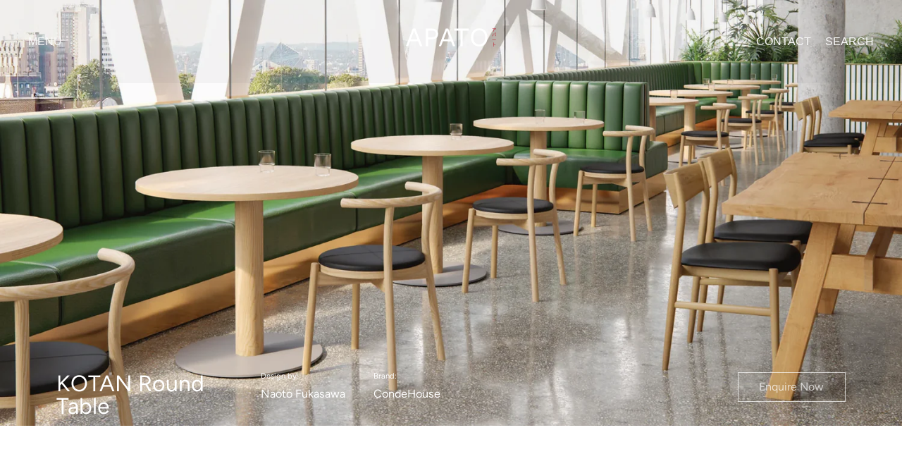

--- FILE ---
content_type: text/html; charset=utf-8
request_url: https://apato.com.au/collections/tables/products/kotan-round-table
body_size: 21482
content:
<!doctype html>
  <html>
  <head>
    <title>KOTAN Round Table | Naoto Fukasawa | APATO | Hospitality Furniture</title>
    <meta charset="utf-8">
    <meta http-equiv="X-UA-Compatible" content="IE=edge,chrome=1">
    <meta name="description" content="A simple, casual collection of tables by Naoto Fukasawa – available in a linoleum or wooden top.  ">
    <link rel="canonical" href="http://apato.com.au/products/kotan-round-table">
    <meta name="viewport" content="width=device-width, initial-scale=1.0"><link rel="icon" type="image/png" href="//apato.com.au/cdn/shop/files/apato-favicon.png?crop=center&height=32&v=1721459001&width=32"><script>window.performance && window.performance.mark && window.performance.mark('shopify.content_for_header.start');</script><meta name="facebook-domain-verification" content="xvlbnhvbdz8ju6zsmkcdu8q0ikmpti">
<meta id="shopify-digital-wallet" name="shopify-digital-wallet" content="/58510344386/digital_wallets/dialog">
<link rel="alternate" type="application/json+oembed" href="http://apato.com.au/products/kotan-round-table.oembed">
<script async="async" src="/checkouts/internal/preloads.js?locale=en-AU"></script>
<script id="shopify-features" type="application/json">{"accessToken":"705fcb8c8faaaa1a48692fc0b139f3c3","betas":["rich-media-storefront-analytics"],"domain":"apato.com.au","predictiveSearch":true,"shopId":58510344386,"locale":"en"}</script>
<script>var Shopify = Shopify || {};
Shopify.shop = "apato2.myshopify.com";
Shopify.locale = "en";
Shopify.currency = {"active":"AUD","rate":"1.0"};
Shopify.country = "AU";
Shopify.theme = {"name":"Apato-Theme","id":124829794498,"schema_name":"Dawn","schema_version":"15.0.0","theme_store_id":null,"role":"main"};
Shopify.theme.handle = "null";
Shopify.theme.style = {"id":null,"handle":null};
Shopify.cdnHost = "apato.com.au/cdn";
Shopify.routes = Shopify.routes || {};
Shopify.routes.root = "/";</script>
<script type="module">!function(o){(o.Shopify=o.Shopify||{}).modules=!0}(window);</script>
<script>!function(o){function n(){var o=[];function n(){o.push(Array.prototype.slice.apply(arguments))}return n.q=o,n}var t=o.Shopify=o.Shopify||{};t.loadFeatures=n(),t.autoloadFeatures=n()}(window);</script>
<script id="shop-js-analytics" type="application/json">{"pageType":"product"}</script>
<script defer="defer" async type="module" src="//apato.com.au/cdn/shopifycloud/shop-js/modules/v2/client.init-shop-cart-sync_C5BV16lS.en.esm.js"></script>
<script defer="defer" async type="module" src="//apato.com.au/cdn/shopifycloud/shop-js/modules/v2/chunk.common_CygWptCX.esm.js"></script>
<script type="module">
  await import("//apato.com.au/cdn/shopifycloud/shop-js/modules/v2/client.init-shop-cart-sync_C5BV16lS.en.esm.js");
await import("//apato.com.au/cdn/shopifycloud/shop-js/modules/v2/chunk.common_CygWptCX.esm.js");

  window.Shopify.SignInWithShop?.initShopCartSync?.({"fedCMEnabled":true,"windoidEnabled":true});

</script>
<script>(function() {
  var isLoaded = false;
  function asyncLoad() {
    if (isLoaded) return;
    isLoaded = true;
    var urls = ["https:\/\/chimpstatic.com\/mcjs-connected\/js\/users\/832ee2fc3fbb02239638d1af7\/f25fa7eb8fbf4b5f8d239c277.js?shop=apato2.myshopify.com","https:\/\/cdn.s3.pop-convert.com\/pcjs.production.min.js?unique_id=apato2.myshopify.com\u0026shop=apato2.myshopify.com","https:\/\/script.pop-convert.com\/new-micro\/production.pc.min.js?unique_id=apato2.myshopify.com\u0026shop=apato2.myshopify.com"];
    for (var i = 0; i < urls.length; i++) {
      var s = document.createElement('script');
      s.type = 'text/javascript';
      s.async = true;
      s.src = urls[i];
      var x = document.getElementsByTagName('script')[0];
      x.parentNode.insertBefore(s, x);
    }
  };
  if(window.attachEvent) {
    window.attachEvent('onload', asyncLoad);
  } else {
    window.addEventListener('load', asyncLoad, false);
  }
})();</script>
<script id="__st">var __st={"a":58510344386,"offset":39600,"reqid":"f41af26b-d446-4ff8-9ccf-43cabae4e5b6-1768697680","pageurl":"apato.com.au\/collections\/tables\/products\/kotan-round-table","u":"4951f2783051","p":"product","rtyp":"product","rid":7225667125442};</script>
<script>window.ShopifyPaypalV4VisibilityTracking = true;</script>
<script id="captcha-bootstrap">!function(){'use strict';const t='contact',e='account',n='new_comment',o=[[t,t],['blogs',n],['comments',n],[t,'customer']],c=[[e,'customer_login'],[e,'guest_login'],[e,'recover_customer_password'],[e,'create_customer']],r=t=>t.map((([t,e])=>`form[action*='/${t}']:not([data-nocaptcha='true']) input[name='form_type'][value='${e}']`)).join(','),a=t=>()=>t?[...document.querySelectorAll(t)].map((t=>t.form)):[];function s(){const t=[...o],e=r(t);return a(e)}const i='password',u='form_key',d=['recaptcha-v3-token','g-recaptcha-response','h-captcha-response',i],f=()=>{try{return window.sessionStorage}catch{return}},m='__shopify_v',_=t=>t.elements[u];function p(t,e,n=!1){try{const o=window.sessionStorage,c=JSON.parse(o.getItem(e)),{data:r}=function(t){const{data:e,action:n}=t;return t[m]||n?{data:e,action:n}:{data:t,action:n}}(c);for(const[e,n]of Object.entries(r))t.elements[e]&&(t.elements[e].value=n);n&&o.removeItem(e)}catch(o){console.error('form repopulation failed',{error:o})}}const l='form_type',E='cptcha';function T(t){t.dataset[E]=!0}const w=window,h=w.document,L='Shopify',v='ce_forms',y='captcha';let A=!1;((t,e)=>{const n=(g='f06e6c50-85a8-45c8-87d0-21a2b65856fe',I='https://cdn.shopify.com/shopifycloud/storefront-forms-hcaptcha/ce_storefront_forms_captcha_hcaptcha.v1.5.2.iife.js',D={infoText:'Protected by hCaptcha',privacyText:'Privacy',termsText:'Terms'},(t,e,n)=>{const o=w[L][v],c=o.bindForm;if(c)return c(t,g,e,D).then(n);var r;o.q.push([[t,g,e,D],n]),r=I,A||(h.body.append(Object.assign(h.createElement('script'),{id:'captcha-provider',async:!0,src:r})),A=!0)});var g,I,D;w[L]=w[L]||{},w[L][v]=w[L][v]||{},w[L][v].q=[],w[L][y]=w[L][y]||{},w[L][y].protect=function(t,e){n(t,void 0,e),T(t)},Object.freeze(w[L][y]),function(t,e,n,w,h,L){const[v,y,A,g]=function(t,e,n){const i=e?o:[],u=t?c:[],d=[...i,...u],f=r(d),m=r(i),_=r(d.filter((([t,e])=>n.includes(e))));return[a(f),a(m),a(_),s()]}(w,h,L),I=t=>{const e=t.target;return e instanceof HTMLFormElement?e:e&&e.form},D=t=>v().includes(t);t.addEventListener('submit',(t=>{const e=I(t);if(!e)return;const n=D(e)&&!e.dataset.hcaptchaBound&&!e.dataset.recaptchaBound,o=_(e),c=g().includes(e)&&(!o||!o.value);(n||c)&&t.preventDefault(),c&&!n&&(function(t){try{if(!f())return;!function(t){const e=f();if(!e)return;const n=_(t);if(!n)return;const o=n.value;o&&e.removeItem(o)}(t);const e=Array.from(Array(32),(()=>Math.random().toString(36)[2])).join('');!function(t,e){_(t)||t.append(Object.assign(document.createElement('input'),{type:'hidden',name:u})),t.elements[u].value=e}(t,e),function(t,e){const n=f();if(!n)return;const o=[...t.querySelectorAll(`input[type='${i}']`)].map((({name:t})=>t)),c=[...d,...o],r={};for(const[a,s]of new FormData(t).entries())c.includes(a)||(r[a]=s);n.setItem(e,JSON.stringify({[m]:1,action:t.action,data:r}))}(t,e)}catch(e){console.error('failed to persist form',e)}}(e),e.submit())}));const S=(t,e)=>{t&&!t.dataset[E]&&(n(t,e.some((e=>e===t))),T(t))};for(const o of['focusin','change'])t.addEventListener(o,(t=>{const e=I(t);D(e)&&S(e,y())}));const B=e.get('form_key'),M=e.get(l),P=B&&M;t.addEventListener('DOMContentLoaded',(()=>{const t=y();if(P)for(const e of t)e.elements[l].value===M&&p(e,B);[...new Set([...A(),...v().filter((t=>'true'===t.dataset.shopifyCaptcha))])].forEach((e=>S(e,t)))}))}(h,new URLSearchParams(w.location.search),n,t,e,['guest_login'])})(!0,!0)}();</script>
<script integrity="sha256-4kQ18oKyAcykRKYeNunJcIwy7WH5gtpwJnB7kiuLZ1E=" data-source-attribution="shopify.loadfeatures" defer="defer" src="//apato.com.au/cdn/shopifycloud/storefront/assets/storefront/load_feature-a0a9edcb.js" crossorigin="anonymous"></script>
<script data-source-attribution="shopify.dynamic_checkout.dynamic.init">var Shopify=Shopify||{};Shopify.PaymentButton=Shopify.PaymentButton||{isStorefrontPortableWallets:!0,init:function(){window.Shopify.PaymentButton.init=function(){};var t=document.createElement("script");t.src="https://apato.com.au/cdn/shopifycloud/portable-wallets/latest/portable-wallets.en.js",t.type="module",document.head.appendChild(t)}};
</script>
<script data-source-attribution="shopify.dynamic_checkout.buyer_consent">
  function portableWalletsHideBuyerConsent(e){var t=document.getElementById("shopify-buyer-consent"),n=document.getElementById("shopify-subscription-policy-button");t&&n&&(t.classList.add("hidden"),t.setAttribute("aria-hidden","true"),n.removeEventListener("click",e))}function portableWalletsShowBuyerConsent(e){var t=document.getElementById("shopify-buyer-consent"),n=document.getElementById("shopify-subscription-policy-button");t&&n&&(t.classList.remove("hidden"),t.removeAttribute("aria-hidden"),n.addEventListener("click",e))}window.Shopify?.PaymentButton&&(window.Shopify.PaymentButton.hideBuyerConsent=portableWalletsHideBuyerConsent,window.Shopify.PaymentButton.showBuyerConsent=portableWalletsShowBuyerConsent);
</script>
<script data-source-attribution="shopify.dynamic_checkout.cart.bootstrap">document.addEventListener("DOMContentLoaded",(function(){function t(){return document.querySelector("shopify-accelerated-checkout-cart, shopify-accelerated-checkout")}if(t())Shopify.PaymentButton.init();else{new MutationObserver((function(e,n){t()&&(Shopify.PaymentButton.init(),n.disconnect())})).observe(document.body,{childList:!0,subtree:!0})}}));
</script>
<script id="sections-script" data-sections="header" defer="defer" src="//apato.com.au/cdn/shop/t/2/compiled_assets/scripts.js?16311"></script>
<script>window.performance && window.performance.mark && window.performance.mark('shopify.content_for_header.end');</script> <!-- Header hook for plugins -->
    <link href="//apato.com.au/cdn/shop/t/2/assets/swiper-bundle.css?v=37487098279162025611711424042" rel="stylesheet" type="text/css" media="all" />
    <link href="//apato.com.au/cdn/shop/t/2/assets/application.css?v=176605830877082381931723423651" rel="stylesheet" type="text/css" media="all" />
    
    <script src="//apato.com.au/cdn/shop/t/2/assets/jquery-3.6.1.min.js?v=77015668167349694581711412740" defer="defer"></script>
    <script src="//apato.com.au/cdn/shop/t/2/assets/swiper-bundle.min.js?v=71811338829782298461708301129" defer="defer"></script>
    <script src="//apato.com.au/cdn/shop/t/2/assets/slick.min.js?v=71779134894361685811674539165" defer="defer"></script>
    <script src="//apato.com.au/cdn/shop/t/2/assets/application.js?v=104078850176161382801725259458" defer="defer"></script>

     
  
    
    <script src="//apato.com.au/cdn/shop/t/2/assets/p-api.js?v=11778621151317361641724635303" defer="defer"></script>
     
  
    <style data-shopify>
      @font-face {
  font-family: Figtree;
  font-weight: 400;
  font-style: normal;
  font-display: swap;
  src: url("//apato.com.au/cdn/fonts/figtree/figtree_n4.3c0838aba1701047e60be6a99a1b0a40ce9b8419.woff2") format("woff2"),
       url("//apato.com.au/cdn/fonts/figtree/figtree_n4.c0575d1db21fc3821f17fd6617d3dee552312137.woff") format("woff");
}

      @font-face {
  font-family: Figtree;
  font-weight: 700;
  font-style: normal;
  font-display: swap;
  src: url("//apato.com.au/cdn/fonts/figtree/figtree_n7.2fd9bfe01586148e644724096c9d75e8c7a90e55.woff2") format("woff2"),
       url("//apato.com.au/cdn/fonts/figtree/figtree_n7.ea05de92d862f9594794ab281c4c3a67501ef5fc.woff") format("woff");
}

      @font-face {
  font-family: Figtree;
  font-weight: 400;
  font-style: italic;
  font-display: swap;
  src: url("//apato.com.au/cdn/fonts/figtree/figtree_i4.89f7a4275c064845c304a4cf8a4a586060656db2.woff2") format("woff2"),
       url("//apato.com.au/cdn/fonts/figtree/figtree_i4.6f955aaaafc55a22ffc1f32ecf3756859a5ad3e2.woff") format("woff");
}

      @font-face {
  font-family: Figtree;
  font-weight: 700;
  font-style: italic;
  font-display: swap;
  src: url("//apato.com.au/cdn/fonts/figtree/figtree_i7.06add7096a6f2ab742e09ec7e498115904eda1fe.woff2") format("woff2"),
       url("//apato.com.au/cdn/fonts/figtree/figtree_i7.ee584b5fcaccdbb5518c0228158941f8df81b101.woff") format("woff");
}

      @font-face {
  font-family: Figtree;
  font-weight: 400;
  font-style: normal;
  font-display: swap;
  src: url("//apato.com.au/cdn/fonts/figtree/figtree_n4.3c0838aba1701047e60be6a99a1b0a40ce9b8419.woff2") format("woff2"),
       url("//apato.com.au/cdn/fonts/figtree/figtree_n4.c0575d1db21fc3821f17fd6617d3dee552312137.woff") format("woff");
}

  
      :root {
        --font-body-family: Figtree, sans-serif;
        --font-body-style: normal;
        --font-body-weight: 400;
  
        --font-heading-family: Figtree, sans-serif;
        --font-heading-style: normal;
        --font-heading-weight: 400;
  
        --color-base-text: ;
        --color-base-text-rgb: ;
        --color-base-background-1: ;
        --color-base-background-1-rgb: ;
        --color-base-background-2: ;
        --color-base-background-2-rgb: ;
        --color-base-solid-button-labels: ;
        --color-base-solid-button-labels-rgb: ;
        --color-base-outline-button-labels: ;
        --color-base-outline-button-labels-rgb: ;
        --color-base-accent-1: ;
        --color-base-accent-1-rgb: ;
        --color-base-accent-2: ;
        --color-base-accent-2-rgb: ;
  
        --color-base-text-opacity-10-percent: ;
        --color-base-text-opacity-20-percent: ;
        --color-base-text-opacity-55-percent: ;
        --color-base-text-opacity-85-percent: ;
        --color-base-accent-1-opacity-10-percent: ;
        --color-base-accent-2-opacity-10-percent: ;
      }
  
      body {
  
        font-family: var(--font-body-family);
        font-style: var(--font-body-style);
        font-weight: var(--font-body-weight);
      }
    </style>
  
  <!-- BEGIN app block: shopify://apps/sitemap-noindex-pro-seo/blocks/app-embed/4d815e2c-5af0-46ba-8301-d0f9cf660031 --><script>
        var currentParameters = window.location.search;

        if(currentParameters != '') {
          var urlPath = '/collections/tables/products/kotan-round-table';
          var url = urlPath + currentParameters;
          var checkQueryParameters = 'apato.com.au/cdn/shop/files/?13186'
          if(checkQueryParameters != '') {
            var checkQueryParameters = checkQueryParameters.split(',');
          }
          var processNoIndexNoFollow = false;

          if(document.readyState === "complete" || (document.readyState !== "loading" && !document.documentElement.doScroll)) {
            var processNoIndexNoFollow = true;
          } else {
            var processNoIndexNoFollow = true;
          }

          if(processNoIndexNoFollow == true) {
            var metaRobotsFound = false;

            for (i = 0; i < checkQueryParameters.length; i++) {
              var checkParameters = url.includes(checkQueryParameters[i]);

              if(checkParameters == true) {
                metaRobotsFound = true;
                break;
              }
            }

            if(metaRobotsFound == true) {
              var metaRobots = document.getElementsByName("robots");
              for(var i=metaRobots.length-1;i>=0;i--)
              {
                metaRobots[i].parentNode.removeChild(metaRobots[i]);
              }

              var meta = document.createElement('meta');
              meta.name = "robots";
              meta.content = "noindex,nofollow";
              document.getElementsByTagName('head')[0].appendChild(meta);
            }
          }
        }
      </script>
<!-- END app block --><meta property="og:image" content="https://cdn.shopify.com/s/files/1/0585/1034/4386/products/kotan_dt90_wnf.png?v=1649648882" />
<meta property="og:image:secure_url" content="https://cdn.shopify.com/s/files/1/0585/1034/4386/products/kotan_dt90_wnf.png?v=1649648882" />
<meta property="og:image:width" content="860" />
<meta property="og:image:height" content="1140" />
<link href="https://monorail-edge.shopifysvc.com" rel="dns-prefetch">
<script>(function(){if ("sendBeacon" in navigator && "performance" in window) {try {var session_token_from_headers = performance.getEntriesByType('navigation')[0].serverTiming.find(x => x.name == '_s').description;} catch {var session_token_from_headers = undefined;}var session_cookie_matches = document.cookie.match(/_shopify_s=([^;]*)/);var session_token_from_cookie = session_cookie_matches && session_cookie_matches.length === 2 ? session_cookie_matches[1] : "";var session_token = session_token_from_headers || session_token_from_cookie || "";function handle_abandonment_event(e) {var entries = performance.getEntries().filter(function(entry) {return /monorail-edge.shopifysvc.com/.test(entry.name);});if (!window.abandonment_tracked && entries.length === 0) {window.abandonment_tracked = true;var currentMs = Date.now();var navigation_start = performance.timing.navigationStart;var payload = {shop_id: 58510344386,url: window.location.href,navigation_start,duration: currentMs - navigation_start,session_token,page_type: "product"};window.navigator.sendBeacon("https://monorail-edge.shopifysvc.com/v1/produce", JSON.stringify({schema_id: "online_store_buyer_site_abandonment/1.1",payload: payload,metadata: {event_created_at_ms: currentMs,event_sent_at_ms: currentMs}}));}}window.addEventListener('pagehide', handle_abandonment_event);}}());</script>
<script id="web-pixels-manager-setup">(function e(e,d,r,n,o){if(void 0===o&&(o={}),!Boolean(null===(a=null===(i=window.Shopify)||void 0===i?void 0:i.analytics)||void 0===a?void 0:a.replayQueue)){var i,a;window.Shopify=window.Shopify||{};var t=window.Shopify;t.analytics=t.analytics||{};var s=t.analytics;s.replayQueue=[],s.publish=function(e,d,r){return s.replayQueue.push([e,d,r]),!0};try{self.performance.mark("wpm:start")}catch(e){}var l=function(){var e={modern:/Edge?\/(1{2}[4-9]|1[2-9]\d|[2-9]\d{2}|\d{4,})\.\d+(\.\d+|)|Firefox\/(1{2}[4-9]|1[2-9]\d|[2-9]\d{2}|\d{4,})\.\d+(\.\d+|)|Chrom(ium|e)\/(9{2}|\d{3,})\.\d+(\.\d+|)|(Maci|X1{2}).+ Version\/(15\.\d+|(1[6-9]|[2-9]\d|\d{3,})\.\d+)([,.]\d+|)( \(\w+\)|)( Mobile\/\w+|) Safari\/|Chrome.+OPR\/(9{2}|\d{3,})\.\d+\.\d+|(CPU[ +]OS|iPhone[ +]OS|CPU[ +]iPhone|CPU IPhone OS|CPU iPad OS)[ +]+(15[._]\d+|(1[6-9]|[2-9]\d|\d{3,})[._]\d+)([._]\d+|)|Android:?[ /-](13[3-9]|1[4-9]\d|[2-9]\d{2}|\d{4,})(\.\d+|)(\.\d+|)|Android.+Firefox\/(13[5-9]|1[4-9]\d|[2-9]\d{2}|\d{4,})\.\d+(\.\d+|)|Android.+Chrom(ium|e)\/(13[3-9]|1[4-9]\d|[2-9]\d{2}|\d{4,})\.\d+(\.\d+|)|SamsungBrowser\/([2-9]\d|\d{3,})\.\d+/,legacy:/Edge?\/(1[6-9]|[2-9]\d|\d{3,})\.\d+(\.\d+|)|Firefox\/(5[4-9]|[6-9]\d|\d{3,})\.\d+(\.\d+|)|Chrom(ium|e)\/(5[1-9]|[6-9]\d|\d{3,})\.\d+(\.\d+|)([\d.]+$|.*Safari\/(?![\d.]+ Edge\/[\d.]+$))|(Maci|X1{2}).+ Version\/(10\.\d+|(1[1-9]|[2-9]\d|\d{3,})\.\d+)([,.]\d+|)( \(\w+\)|)( Mobile\/\w+|) Safari\/|Chrome.+OPR\/(3[89]|[4-9]\d|\d{3,})\.\d+\.\d+|(CPU[ +]OS|iPhone[ +]OS|CPU[ +]iPhone|CPU IPhone OS|CPU iPad OS)[ +]+(10[._]\d+|(1[1-9]|[2-9]\d|\d{3,})[._]\d+)([._]\d+|)|Android:?[ /-](13[3-9]|1[4-9]\d|[2-9]\d{2}|\d{4,})(\.\d+|)(\.\d+|)|Mobile Safari.+OPR\/([89]\d|\d{3,})\.\d+\.\d+|Android.+Firefox\/(13[5-9]|1[4-9]\d|[2-9]\d{2}|\d{4,})\.\d+(\.\d+|)|Android.+Chrom(ium|e)\/(13[3-9]|1[4-9]\d|[2-9]\d{2}|\d{4,})\.\d+(\.\d+|)|Android.+(UC? ?Browser|UCWEB|U3)[ /]?(15\.([5-9]|\d{2,})|(1[6-9]|[2-9]\d|\d{3,})\.\d+)\.\d+|SamsungBrowser\/(5\.\d+|([6-9]|\d{2,})\.\d+)|Android.+MQ{2}Browser\/(14(\.(9|\d{2,})|)|(1[5-9]|[2-9]\d|\d{3,})(\.\d+|))(\.\d+|)|K[Aa][Ii]OS\/(3\.\d+|([4-9]|\d{2,})\.\d+)(\.\d+|)/},d=e.modern,r=e.legacy,n=navigator.userAgent;return n.match(d)?"modern":n.match(r)?"legacy":"unknown"}(),u="modern"===l?"modern":"legacy",c=(null!=n?n:{modern:"",legacy:""})[u],f=function(e){return[e.baseUrl,"/wpm","/b",e.hashVersion,"modern"===e.buildTarget?"m":"l",".js"].join("")}({baseUrl:d,hashVersion:r,buildTarget:u}),m=function(e){var d=e.version,r=e.bundleTarget,n=e.surface,o=e.pageUrl,i=e.monorailEndpoint;return{emit:function(e){var a=e.status,t=e.errorMsg,s=(new Date).getTime(),l=JSON.stringify({metadata:{event_sent_at_ms:s},events:[{schema_id:"web_pixels_manager_load/3.1",payload:{version:d,bundle_target:r,page_url:o,status:a,surface:n,error_msg:t},metadata:{event_created_at_ms:s}}]});if(!i)return console&&console.warn&&console.warn("[Web Pixels Manager] No Monorail endpoint provided, skipping logging."),!1;try{return self.navigator.sendBeacon.bind(self.navigator)(i,l)}catch(e){}var u=new XMLHttpRequest;try{return u.open("POST",i,!0),u.setRequestHeader("Content-Type","text/plain"),u.send(l),!0}catch(e){return console&&console.warn&&console.warn("[Web Pixels Manager] Got an unhandled error while logging to Monorail."),!1}}}}({version:r,bundleTarget:l,surface:e.surface,pageUrl:self.location.href,monorailEndpoint:e.monorailEndpoint});try{o.browserTarget=l,function(e){var d=e.src,r=e.async,n=void 0===r||r,o=e.onload,i=e.onerror,a=e.sri,t=e.scriptDataAttributes,s=void 0===t?{}:t,l=document.createElement("script"),u=document.querySelector("head"),c=document.querySelector("body");if(l.async=n,l.src=d,a&&(l.integrity=a,l.crossOrigin="anonymous"),s)for(var f in s)if(Object.prototype.hasOwnProperty.call(s,f))try{l.dataset[f]=s[f]}catch(e){}if(o&&l.addEventListener("load",o),i&&l.addEventListener("error",i),u)u.appendChild(l);else{if(!c)throw new Error("Did not find a head or body element to append the script");c.appendChild(l)}}({src:f,async:!0,onload:function(){if(!function(){var e,d;return Boolean(null===(d=null===(e=window.Shopify)||void 0===e?void 0:e.analytics)||void 0===d?void 0:d.initialized)}()){var d=window.webPixelsManager.init(e)||void 0;if(d){var r=window.Shopify.analytics;r.replayQueue.forEach((function(e){var r=e[0],n=e[1],o=e[2];d.publishCustomEvent(r,n,o)})),r.replayQueue=[],r.publish=d.publishCustomEvent,r.visitor=d.visitor,r.initialized=!0}}},onerror:function(){return m.emit({status:"failed",errorMsg:"".concat(f," has failed to load")})},sri:function(e){var d=/^sha384-[A-Za-z0-9+/=]+$/;return"string"==typeof e&&d.test(e)}(c)?c:"",scriptDataAttributes:o}),m.emit({status:"loading"})}catch(e){m.emit({status:"failed",errorMsg:(null==e?void 0:e.message)||"Unknown error"})}}})({shopId: 58510344386,storefrontBaseUrl: "https://apato.com.au",extensionsBaseUrl: "https://extensions.shopifycdn.com/cdn/shopifycloud/web-pixels-manager",monorailEndpoint: "https://monorail-edge.shopifysvc.com/unstable/produce_batch",surface: "storefront-renderer",enabledBetaFlags: ["2dca8a86"],webPixelsConfigList: [{"id":"461078722","configuration":"{\"pixel_id\":\"506018209567889\",\"pixel_type\":\"facebook_pixel\"}","eventPayloadVersion":"v1","runtimeContext":"OPEN","scriptVersion":"ca16bc87fe92b6042fbaa3acc2fbdaa6","type":"APP","apiClientId":2329312,"privacyPurposes":["ANALYTICS","MARKETING","SALE_OF_DATA"],"dataSharingAdjustments":{"protectedCustomerApprovalScopes":["read_customer_address","read_customer_email","read_customer_name","read_customer_personal_data","read_customer_phone"]}},{"id":"361824450","configuration":"{\"config\":\"{\\\"pixel_id\\\":\\\"G-2LY8EBJY7K\\\",\\\"gtag_events\\\":[{\\\"type\\\":\\\"purchase\\\",\\\"action_label\\\":\\\"G-2LY8EBJY7K\\\"},{\\\"type\\\":\\\"page_view\\\",\\\"action_label\\\":\\\"G-2LY8EBJY7K\\\"},{\\\"type\\\":\\\"view_item\\\",\\\"action_label\\\":\\\"G-2LY8EBJY7K\\\"},{\\\"type\\\":\\\"search\\\",\\\"action_label\\\":\\\"G-2LY8EBJY7K\\\"},{\\\"type\\\":\\\"add_to_cart\\\",\\\"action_label\\\":\\\"G-2LY8EBJY7K\\\"},{\\\"type\\\":\\\"begin_checkout\\\",\\\"action_label\\\":\\\"G-2LY8EBJY7K\\\"},{\\\"type\\\":\\\"add_payment_info\\\",\\\"action_label\\\":\\\"G-2LY8EBJY7K\\\"}],\\\"enable_monitoring_mode\\\":false}\"}","eventPayloadVersion":"v1","runtimeContext":"OPEN","scriptVersion":"b2a88bafab3e21179ed38636efcd8a93","type":"APP","apiClientId":1780363,"privacyPurposes":[],"dataSharingAdjustments":{"protectedCustomerApprovalScopes":["read_customer_address","read_customer_email","read_customer_name","read_customer_personal_data","read_customer_phone"]}},{"id":"shopify-app-pixel","configuration":"{}","eventPayloadVersion":"v1","runtimeContext":"STRICT","scriptVersion":"0450","apiClientId":"shopify-pixel","type":"APP","privacyPurposes":["ANALYTICS","MARKETING"]},{"id":"shopify-custom-pixel","eventPayloadVersion":"v1","runtimeContext":"LAX","scriptVersion":"0450","apiClientId":"shopify-pixel","type":"CUSTOM","privacyPurposes":["ANALYTICS","MARKETING"]}],isMerchantRequest: false,initData: {"shop":{"name":"APATO","paymentSettings":{"currencyCode":"AUD"},"myshopifyDomain":"apato2.myshopify.com","countryCode":"AU","storefrontUrl":"http:\/\/apato.com.au"},"customer":null,"cart":null,"checkout":null,"productVariants":[{"price":{"amount":5650.0,"currencyCode":"AUD"},"product":{"title":"KOTAN Round Table","vendor":"CondeHouse","id":"7225667125442","untranslatedTitle":"KOTAN Round Table","url":"\/products\/kotan-round-table","type":"Dining Tables"},"id":"41559947935938","image":{"src":"\/\/apato.com.au\/cdn\/shop\/products\/kotan_dt120_gy.png?v=1724635836"},"sku":null,"title":"Japanese Ash \/ Wooden \/ DIA1200","untranslatedTitle":"Japanese Ash \/ Wooden \/ DIA1200"},{"price":{"amount":5270.0,"currencyCode":"AUD"},"product":{"title":"KOTAN Round Table","vendor":"CondeHouse","id":"7225667125442","untranslatedTitle":"KOTAN Round Table","url":"\/products\/kotan-round-table","type":"Dining Tables"},"id":"43054252163266","image":{"src":"\/\/apato.com.au\/cdn\/shop\/products\/kotan_dt90_wnf.png?v=1649648882"},"sku":"","title":"Japanese Ash \/ Wooden \/ DIA1100","untranslatedTitle":"Japanese Ash \/ Wooden \/ DIA1100"},{"price":{"amount":4880.0,"currencyCode":"AUD"},"product":{"title":"KOTAN Round Table","vendor":"CondeHouse","id":"7225667125442","untranslatedTitle":"KOTAN Round Table","url":"\/products\/kotan-round-table","type":"Dining Tables"},"id":"43054252196034","image":{"src":"\/\/apato.com.au\/cdn\/shop\/products\/kotan_dt90_wnf.png?v=1649648882"},"sku":"","title":"Japanese Ash \/ Wooden \/ DIA1000","untranslatedTitle":"Japanese Ash \/ Wooden \/ DIA1000"},{"price":{"amount":4470.0,"currencyCode":"AUD"},"product":{"title":"KOTAN Round Table","vendor":"CondeHouse","id":"7225667125442","untranslatedTitle":"KOTAN Round Table","url":"\/products\/kotan-round-table","type":"Dining Tables"},"id":"43054252228802","image":{"src":"\/\/apato.com.au\/cdn\/shop\/products\/kotan_dt90_wnf.png?v=1649648882"},"sku":"","title":"Japanese Ash \/ Wooden \/ DIA900","untranslatedTitle":"Japanese Ash \/ Wooden \/ DIA900"},{"price":{"amount":4090.0,"currencyCode":"AUD"},"product":{"title":"KOTAN Round Table","vendor":"CondeHouse","id":"7225667125442","untranslatedTitle":"KOTAN Round Table","url":"\/products\/kotan-round-table","type":"Dining Tables"},"id":"43054252261570","image":{"src":"\/\/apato.com.au\/cdn\/shop\/products\/kotan_dt90_wnf.png?v=1649648882"},"sku":"","title":"Japanese Ash \/ Wooden \/ DIA800","untranslatedTitle":"Japanese Ash \/ Wooden \/ DIA800"},{"price":{"amount":3700.0,"currencyCode":"AUD"},"product":{"title":"KOTAN Round Table","vendor":"CondeHouse","id":"7225667125442","untranslatedTitle":"KOTAN Round Table","url":"\/products\/kotan-round-table","type":"Dining Tables"},"id":"43054252294338","image":{"src":"\/\/apato.com.au\/cdn\/shop\/products\/kotan_dt90_wnf.png?v=1649648882"},"sku":"","title":"Japanese Ash \/ Wooden \/ DIA700","untranslatedTitle":"Japanese Ash \/ Wooden \/ DIA700"},{"price":{"amount":3320.0,"currencyCode":"AUD"},"product":{"title":"KOTAN Round Table","vendor":"CondeHouse","id":"7225667125442","untranslatedTitle":"KOTAN Round Table","url":"\/products\/kotan-round-table","type":"Dining Tables"},"id":"43054252327106","image":{"src":"\/\/apato.com.au\/cdn\/shop\/products\/kotan_dt90_wnf.png?v=1649648882"},"sku":"","title":"Japanese Ash \/ Wooden \/ DIA600","untranslatedTitle":"Japanese Ash \/ Wooden \/ DIA600"},{"price":{"amount":2930.0,"currencyCode":"AUD"},"product":{"title":"KOTAN Round Table","vendor":"CondeHouse","id":"7225667125442","untranslatedTitle":"KOTAN Round Table","url":"\/products\/kotan-round-table","type":"Dining Tables"},"id":"43054252359874","image":{"src":"\/\/apato.com.au\/cdn\/shop\/products\/kotan_dt90_wnf.png?v=1649648882"},"sku":"","title":"Japanese Ash \/ Wooden \/ DIA500","untranslatedTitle":"Japanese Ash \/ Wooden \/ DIA500"},{"price":{"amount":6010.0,"currencyCode":"AUD"},"product":{"title":"KOTAN Round Table","vendor":"CondeHouse","id":"7225667125442","untranslatedTitle":"KOTAN Round Table","url":"\/products\/kotan-round-table","type":"Dining Tables"},"id":"41559947968706","image":{"src":"\/\/apato.com.au\/cdn\/shop\/products\/kotan_dt100_lino.png?v=1649648882"},"sku":null,"title":"Japanese Ash \/ Linoleum \/ DIA1200","untranslatedTitle":"Japanese Ash \/ Linoleum \/ DIA1200"},{"price":{"amount":5650.0,"currencyCode":"AUD"},"product":{"title":"KOTAN Round Table","vendor":"CondeHouse","id":"7225667125442","untranslatedTitle":"KOTAN Round Table","url":"\/products\/kotan-round-table","type":"Dining Tables"},"id":"43054252425410","image":{"src":"\/\/apato.com.au\/cdn\/shop\/products\/kotan_dt100_lino.png?v=1649648882"},"sku":"","title":"Japanese Ash \/ Linoleum \/ DIA1100","untranslatedTitle":"Japanese Ash \/ Linoleum \/ DIA1100"},{"price":{"amount":5270.0,"currencyCode":"AUD"},"product":{"title":"KOTAN Round Table","vendor":"CondeHouse","id":"7225667125442","untranslatedTitle":"KOTAN Round Table","url":"\/products\/kotan-round-table","type":"Dining Tables"},"id":"43054252458178","image":{"src":"\/\/apato.com.au\/cdn\/shop\/products\/kotan_dt100_lino.png?v=1649648882"},"sku":"","title":"Japanese Ash \/ Linoleum \/ DIA1000","untranslatedTitle":"Japanese Ash \/ Linoleum \/ DIA1000"},{"price":{"amount":4880.0,"currencyCode":"AUD"},"product":{"title":"KOTAN Round Table","vendor":"CondeHouse","id":"7225667125442","untranslatedTitle":"KOTAN Round Table","url":"\/products\/kotan-round-table","type":"Dining Tables"},"id":"43054252490946","image":{"src":"\/\/apato.com.au\/cdn\/shop\/products\/kotan_dt80_lino.png?v=1724635836"},"sku":"","title":"Japanese Ash \/ Linoleum \/ DIA900","untranslatedTitle":"Japanese Ash \/ Linoleum \/ DIA900"},{"price":{"amount":4470.0,"currencyCode":"AUD"},"product":{"title":"KOTAN Round Table","vendor":"CondeHouse","id":"7225667125442","untranslatedTitle":"KOTAN Round Table","url":"\/products\/kotan-round-table","type":"Dining Tables"},"id":"43054252523714","image":{"src":"\/\/apato.com.au\/cdn\/shop\/products\/kotan_dt80_lino.png?v=1724635836"},"sku":"","title":"Japanese Ash \/ Linoleum \/ DIA800","untranslatedTitle":"Japanese Ash \/ Linoleum \/ DIA800"},{"price":{"amount":4090.0,"currencyCode":"AUD"},"product":{"title":"KOTAN Round Table","vendor":"CondeHouse","id":"7225667125442","untranslatedTitle":"KOTAN Round Table","url":"\/products\/kotan-round-table","type":"Dining Tables"},"id":"43054252556482","image":{"src":"\/\/apato.com.au\/cdn\/shop\/products\/kotan_dt70_lino.png?v=1649648882"},"sku":"","title":"Japanese Ash \/ Linoleum \/ DIA700","untranslatedTitle":"Japanese Ash \/ Linoleum \/ DIA700"},{"price":{"amount":3700.0,"currencyCode":"AUD"},"product":{"title":"KOTAN Round Table","vendor":"CondeHouse","id":"7225667125442","untranslatedTitle":"KOTAN Round Table","url":"\/products\/kotan-round-table","type":"Dining Tables"},"id":"43054252589250","image":{"src":"\/\/apato.com.au\/cdn\/shop\/products\/kotan_dt60_lino.png?v=1649648882"},"sku":"","title":"Japanese Ash \/ Linoleum \/ DIA600","untranslatedTitle":"Japanese Ash \/ Linoleum \/ DIA600"},{"price":{"amount":3320.0,"currencyCode":"AUD"},"product":{"title":"KOTAN Round Table","vendor":"CondeHouse","id":"7225667125442","untranslatedTitle":"KOTAN Round Table","url":"\/products\/kotan-round-table","type":"Dining Tables"},"id":"43054252622018","image":{"src":"\/\/apato.com.au\/cdn\/shop\/products\/kotan_dt60_lino.png?v=1649648882"},"sku":"","title":"Japanese Ash \/ Linoleum \/ DIA500","untranslatedTitle":"Japanese Ash \/ Linoleum \/ DIA500"}],"purchasingCompany":null},},"https://apato.com.au/cdn","fcfee988w5aeb613cpc8e4bc33m6693e112",{"modern":"","legacy":""},{"shopId":"58510344386","storefrontBaseUrl":"https:\/\/apato.com.au","extensionBaseUrl":"https:\/\/extensions.shopifycdn.com\/cdn\/shopifycloud\/web-pixels-manager","surface":"storefront-renderer","enabledBetaFlags":"[\"2dca8a86\"]","isMerchantRequest":"false","hashVersion":"fcfee988w5aeb613cpc8e4bc33m6693e112","publish":"custom","events":"[[\"page_viewed\",{}],[\"product_viewed\",{\"productVariant\":{\"price\":{\"amount\":5650.0,\"currencyCode\":\"AUD\"},\"product\":{\"title\":\"KOTAN Round Table\",\"vendor\":\"CondeHouse\",\"id\":\"7225667125442\",\"untranslatedTitle\":\"KOTAN Round Table\",\"url\":\"\/products\/kotan-round-table\",\"type\":\"Dining Tables\"},\"id\":\"41559947935938\",\"image\":{\"src\":\"\/\/apato.com.au\/cdn\/shop\/products\/kotan_dt120_gy.png?v=1724635836\"},\"sku\":null,\"title\":\"Japanese Ash \/ Wooden \/ DIA1200\",\"untranslatedTitle\":\"Japanese Ash \/ Wooden \/ DIA1200\"}}]]"});</script><script>
  window.ShopifyAnalytics = window.ShopifyAnalytics || {};
  window.ShopifyAnalytics.meta = window.ShopifyAnalytics.meta || {};
  window.ShopifyAnalytics.meta.currency = 'AUD';
  var meta = {"product":{"id":7225667125442,"gid":"gid:\/\/shopify\/Product\/7225667125442","vendor":"CondeHouse","type":"Dining Tables","handle":"kotan-round-table","variants":[{"id":41559947935938,"price":565000,"name":"KOTAN Round Table - Japanese Ash \/ Wooden \/ DIA1200","public_title":"Japanese Ash \/ Wooden \/ DIA1200","sku":null},{"id":43054252163266,"price":527000,"name":"KOTAN Round Table - Japanese Ash \/ Wooden \/ DIA1100","public_title":"Japanese Ash \/ Wooden \/ DIA1100","sku":""},{"id":43054252196034,"price":488000,"name":"KOTAN Round Table - Japanese Ash \/ Wooden \/ DIA1000","public_title":"Japanese Ash \/ Wooden \/ DIA1000","sku":""},{"id":43054252228802,"price":447000,"name":"KOTAN Round Table - Japanese Ash \/ Wooden \/ DIA900","public_title":"Japanese Ash \/ Wooden \/ DIA900","sku":""},{"id":43054252261570,"price":409000,"name":"KOTAN Round Table - Japanese Ash \/ Wooden \/ DIA800","public_title":"Japanese Ash \/ Wooden \/ DIA800","sku":""},{"id":43054252294338,"price":370000,"name":"KOTAN Round Table - Japanese Ash \/ Wooden \/ DIA700","public_title":"Japanese Ash \/ Wooden \/ DIA700","sku":""},{"id":43054252327106,"price":332000,"name":"KOTAN Round Table - Japanese Ash \/ Wooden \/ DIA600","public_title":"Japanese Ash \/ Wooden \/ DIA600","sku":""},{"id":43054252359874,"price":293000,"name":"KOTAN Round Table - Japanese Ash \/ Wooden \/ DIA500","public_title":"Japanese Ash \/ Wooden \/ DIA500","sku":""},{"id":41559947968706,"price":601000,"name":"KOTAN Round Table - Japanese Ash \/ Linoleum \/ DIA1200","public_title":"Japanese Ash \/ Linoleum \/ DIA1200","sku":null},{"id":43054252425410,"price":565000,"name":"KOTAN Round Table - Japanese Ash \/ Linoleum \/ DIA1100","public_title":"Japanese Ash \/ Linoleum \/ DIA1100","sku":""},{"id":43054252458178,"price":527000,"name":"KOTAN Round Table - Japanese Ash \/ Linoleum \/ DIA1000","public_title":"Japanese Ash \/ Linoleum \/ DIA1000","sku":""},{"id":43054252490946,"price":488000,"name":"KOTAN Round Table - Japanese Ash \/ Linoleum \/ DIA900","public_title":"Japanese Ash \/ Linoleum \/ DIA900","sku":""},{"id":43054252523714,"price":447000,"name":"KOTAN Round Table - Japanese Ash \/ Linoleum \/ DIA800","public_title":"Japanese Ash \/ Linoleum \/ DIA800","sku":""},{"id":43054252556482,"price":409000,"name":"KOTAN Round Table - Japanese Ash \/ Linoleum \/ DIA700","public_title":"Japanese Ash \/ Linoleum \/ DIA700","sku":""},{"id":43054252589250,"price":370000,"name":"KOTAN Round Table - Japanese Ash \/ Linoleum \/ DIA600","public_title":"Japanese Ash \/ Linoleum \/ DIA600","sku":""},{"id":43054252622018,"price":332000,"name":"KOTAN Round Table - Japanese Ash \/ Linoleum \/ DIA500","public_title":"Japanese Ash \/ Linoleum \/ DIA500","sku":""}],"remote":false},"page":{"pageType":"product","resourceType":"product","resourceId":7225667125442,"requestId":"f41af26b-d446-4ff8-9ccf-43cabae4e5b6-1768697680"}};
  for (var attr in meta) {
    window.ShopifyAnalytics.meta[attr] = meta[attr];
  }
</script>
<script class="analytics">
  (function () {
    var customDocumentWrite = function(content) {
      var jquery = null;

      if (window.jQuery) {
        jquery = window.jQuery;
      } else if (window.Checkout && window.Checkout.$) {
        jquery = window.Checkout.$;
      }

      if (jquery) {
        jquery('body').append(content);
      }
    };

    var hasLoggedConversion = function(token) {
      if (token) {
        return document.cookie.indexOf('loggedConversion=' + token) !== -1;
      }
      return false;
    }

    var setCookieIfConversion = function(token) {
      if (token) {
        var twoMonthsFromNow = new Date(Date.now());
        twoMonthsFromNow.setMonth(twoMonthsFromNow.getMonth() + 2);

        document.cookie = 'loggedConversion=' + token + '; expires=' + twoMonthsFromNow;
      }
    }

    var trekkie = window.ShopifyAnalytics.lib = window.trekkie = window.trekkie || [];
    if (trekkie.integrations) {
      return;
    }
    trekkie.methods = [
      'identify',
      'page',
      'ready',
      'track',
      'trackForm',
      'trackLink'
    ];
    trekkie.factory = function(method) {
      return function() {
        var args = Array.prototype.slice.call(arguments);
        args.unshift(method);
        trekkie.push(args);
        return trekkie;
      };
    };
    for (var i = 0; i < trekkie.methods.length; i++) {
      var key = trekkie.methods[i];
      trekkie[key] = trekkie.factory(key);
    }
    trekkie.load = function(config) {
      trekkie.config = config || {};
      trekkie.config.initialDocumentCookie = document.cookie;
      var first = document.getElementsByTagName('script')[0];
      var script = document.createElement('script');
      script.type = 'text/javascript';
      script.onerror = function(e) {
        var scriptFallback = document.createElement('script');
        scriptFallback.type = 'text/javascript';
        scriptFallback.onerror = function(error) {
                var Monorail = {
      produce: function produce(monorailDomain, schemaId, payload) {
        var currentMs = new Date().getTime();
        var event = {
          schema_id: schemaId,
          payload: payload,
          metadata: {
            event_created_at_ms: currentMs,
            event_sent_at_ms: currentMs
          }
        };
        return Monorail.sendRequest("https://" + monorailDomain + "/v1/produce", JSON.stringify(event));
      },
      sendRequest: function sendRequest(endpointUrl, payload) {
        // Try the sendBeacon API
        if (window && window.navigator && typeof window.navigator.sendBeacon === 'function' && typeof window.Blob === 'function' && !Monorail.isIos12()) {
          var blobData = new window.Blob([payload], {
            type: 'text/plain'
          });

          if (window.navigator.sendBeacon(endpointUrl, blobData)) {
            return true;
          } // sendBeacon was not successful

        } // XHR beacon

        var xhr = new XMLHttpRequest();

        try {
          xhr.open('POST', endpointUrl);
          xhr.setRequestHeader('Content-Type', 'text/plain');
          xhr.send(payload);
        } catch (e) {
          console.log(e);
        }

        return false;
      },
      isIos12: function isIos12() {
        return window.navigator.userAgent.lastIndexOf('iPhone; CPU iPhone OS 12_') !== -1 || window.navigator.userAgent.lastIndexOf('iPad; CPU OS 12_') !== -1;
      }
    };
    Monorail.produce('monorail-edge.shopifysvc.com',
      'trekkie_storefront_load_errors/1.1',
      {shop_id: 58510344386,
      theme_id: 124829794498,
      app_name: "storefront",
      context_url: window.location.href,
      source_url: "//apato.com.au/cdn/s/trekkie.storefront.cd680fe47e6c39ca5d5df5f0a32d569bc48c0f27.min.js"});

        };
        scriptFallback.async = true;
        scriptFallback.src = '//apato.com.au/cdn/s/trekkie.storefront.cd680fe47e6c39ca5d5df5f0a32d569bc48c0f27.min.js';
        first.parentNode.insertBefore(scriptFallback, first);
      };
      script.async = true;
      script.src = '//apato.com.au/cdn/s/trekkie.storefront.cd680fe47e6c39ca5d5df5f0a32d569bc48c0f27.min.js';
      first.parentNode.insertBefore(script, first);
    };
    trekkie.load(
      {"Trekkie":{"appName":"storefront","development":false,"defaultAttributes":{"shopId":58510344386,"isMerchantRequest":null,"themeId":124829794498,"themeCityHash":"6722634247004549998","contentLanguage":"en","currency":"AUD","eventMetadataId":"c14d6beb-29a3-4aa1-9129-ea8be3454966"},"isServerSideCookieWritingEnabled":true,"monorailRegion":"shop_domain","enabledBetaFlags":["65f19447"]},"Session Attribution":{},"S2S":{"facebookCapiEnabled":true,"source":"trekkie-storefront-renderer","apiClientId":580111}}
    );

    var loaded = false;
    trekkie.ready(function() {
      if (loaded) return;
      loaded = true;

      window.ShopifyAnalytics.lib = window.trekkie;

      var originalDocumentWrite = document.write;
      document.write = customDocumentWrite;
      try { window.ShopifyAnalytics.merchantGoogleAnalytics.call(this); } catch(error) {};
      document.write = originalDocumentWrite;

      window.ShopifyAnalytics.lib.page(null,{"pageType":"product","resourceType":"product","resourceId":7225667125442,"requestId":"f41af26b-d446-4ff8-9ccf-43cabae4e5b6-1768697680","shopifyEmitted":true});

      var match = window.location.pathname.match(/checkouts\/(.+)\/(thank_you|post_purchase)/)
      var token = match? match[1]: undefined;
      if (!hasLoggedConversion(token)) {
        setCookieIfConversion(token);
        window.ShopifyAnalytics.lib.track("Viewed Product",{"currency":"AUD","variantId":41559947935938,"productId":7225667125442,"productGid":"gid:\/\/shopify\/Product\/7225667125442","name":"KOTAN Round Table - Japanese Ash \/ Wooden \/ DIA1200","price":"5650.00","sku":null,"brand":"CondeHouse","variant":"Japanese Ash \/ Wooden \/ DIA1200","category":"Dining Tables","nonInteraction":true,"remote":false},undefined,undefined,{"shopifyEmitted":true});
      window.ShopifyAnalytics.lib.track("monorail:\/\/trekkie_storefront_viewed_product\/1.1",{"currency":"AUD","variantId":41559947935938,"productId":7225667125442,"productGid":"gid:\/\/shopify\/Product\/7225667125442","name":"KOTAN Round Table - Japanese Ash \/ Wooden \/ DIA1200","price":"5650.00","sku":null,"brand":"CondeHouse","variant":"Japanese Ash \/ Wooden \/ DIA1200","category":"Dining Tables","nonInteraction":true,"remote":false,"referer":"https:\/\/apato.com.au\/collections\/tables\/products\/kotan-round-table"});
      }
    });


        var eventsListenerScript = document.createElement('script');
        eventsListenerScript.async = true;
        eventsListenerScript.src = "//apato.com.au/cdn/shopifycloud/storefront/assets/shop_events_listener-3da45d37.js";
        document.getElementsByTagName('head')[0].appendChild(eventsListenerScript);

})();</script>
<script
  defer
  src="https://apato.com.au/cdn/shopifycloud/perf-kit/shopify-perf-kit-3.0.4.min.js"
  data-application="storefront-renderer"
  data-shop-id="58510344386"
  data-render-region="gcp-us-central1"
  data-page-type="product"
  data-theme-instance-id="124829794498"
  data-theme-name="Dawn"
  data-theme-version="15.0.0"
  data-monorail-region="shop_domain"
  data-resource-timing-sampling-rate="10"
  data-shs="true"
  data-shs-beacon="true"
  data-shs-export-with-fetch="true"
  data-shs-logs-sample-rate="1"
  data-shs-beacon-endpoint="https://apato.com.au/api/collect"
></script>
</head>
  
    <body><div id="shopify-section-announcement-bar" class="shopify-section"></div><div id="shopify-section-header" class="shopify-section"><hos-header class="header-wrapper">
  <div id="header-global" class="mw-bound wrapper">
    <div class="header-left">
      <a class="js-pm-button text-link" href="javascript:void(0)">
      MENU 
      </a>
    </div>

    <div class="header-middle">
      <a class="link-logo" href="/" >
        
        <div class="inline-icon icon-logo-svg logo-main">
          <svg xmlns="http://www.w3.org/2000/svg" viewBox="0 0 288.73 59.7"><defs><style>.a{fill:#bc2030;}.b{fill:#231f20;}</style></defs><path class="a" d="M292.14,4.59c.71-.39,1.27-.72,1.68-1a7,7,0,0,0,1-.72,1.77,1.77,0,0,0,.46-.61,2,2,0,0,0,.11-.72v-.4H286V0h10.62V1.57a3,3,0,0,1-.22,1.21,2.75,2.75,0,0,1-.7,1,9,9,0,0,1-1.22.9q-.74.45-1.74,1ZM287.5,10.8c.42-.48.78-.9,1.07-1.26a10.18,10.18,0,0,0,.76-1.06,6,6,0,0,0,.49-1.06,6.2,6.2,0,0,0,.29-1.28c.06-.48.11-1,.13-1.68s0-1.42,0-2.32h1.28c0,1,0,1.84-.06,2.56a15.26,15.26,0,0,1-.2,1.89A7.41,7.41,0,0,1,290.91,8a7.28,7.28,0,0,1-.56,1.16,8.1,8.1,0,0,1-.82,1.14c-.3.37-.66.8-1.07,1.28Zm8.82,15.12c-.49-1.25-1-2.36-1.39-3.33s-.81-1.81-1.16-2.51-.62-1.26-.86-1.68-.39-.71-.48-.85l1.12-.62c.14.22.33.56.58,1s.54,1,.88,1.72.72,1.54,1.15,2.5.88,2,1.36,3.26Zm-6.75-6.14a6,6,0,0,1-.2,1.63,4.69,4.69,0,0,1-.6,1.37,14.37,14.37,0,0,1-1.16,1.51l-1.74,2-1-.83,1.7-2a11.65,11.65,0,0,0,1-1.36,3.52,3.52,0,0,0,.5-1.12,4.55,4.55,0,0,0,.14-1.24V17h1.32Zm8.14-3.72a1.59,1.59,0,0,1-.14.66,1.79,1.79,0,0,1-.37.54,1.64,1.64,0,0,1-.55.36,1.75,1.75,0,0,1-.65.12,1.67,1.67,0,0,1-1.22-.48,1.83,1.83,0,0,1-.38-.54,1.72,1.72,0,0,1,0-1.31,1.68,1.68,0,0,1,.38-.56,1.72,1.72,0,0,1,.55-.37,1.52,1.52,0,0,1,.67-.14,1.42,1.42,0,0,1,.64.14,1.76,1.76,0,0,1,.56.37,1.66,1.66,0,0,1,.37.56A1.58,1.58,0,0,1,297.71,16.06Zm-.7,0a.92.92,0,0,0-.32-.7,1,1,0,0,0-.69-.3,1,1,0,0,0-.71,1.71,1,1,0,0,0,1.41,0A.92.92,0,0,0,297,16.06Zm-11.6,20.48h11.8v1.22h-11.8ZM290,51.31c1,.49,2,1,3,1.57s2,1.17,3,1.86l-.7,1q-.72-.54-1.41-1c-.45-.3-.89-.58-1.33-.84s-.85-.51-1.28-.75l-1.26-.7V59.7h-1.23V46.61H290Z" transform="translate(-8.98)"/><path class="b" d="M9,58.3,31.14,1.39h8.19L61.4,58.3H54.07L37.86,15.9,35.19,8H35l-2.5,7.68L16.22,58.3ZM19.84,42.52V36.05H50.28v6.47Z" transform="translate(-8.98)"/><path class="b" d="M93,1.42a22.48,22.48,0,0,1,10,2.11,16.2,16.2,0,0,1,6.68,6,18.88,18.88,0,0,1,0,18.46,16.2,16.2,0,0,1-6.68,6A22.48,22.48,0,0,1,93,36.1H79.85V58.3H72.93V1.42ZM92,29.61q6.72,0,9.83-2.8c2.07-1.87,3.1-4.55,3.1-8.06s-1-6.26-3.1-8.1S96.52,7.89,92,7.89H79.85V29.61Z" transform="translate(-8.98)"/><path class="b" d="M114.34,58.3,136.5,1.39h8.19L166.76,58.3h-7.33l-16.2-42.4L140.55,8h-.17l-2.5,7.68L121.58,58.3ZM125.2,42.52V36.05h30.44v6.47Z" transform="translate(-8.98)"/><path class="b" d="M210.56,1.42V7.89H190.73V58.3h-6.9V7.89H164V1.42Z" transform="translate(-8.98)"/><path class="b" d="M243.67.56a26.43,26.43,0,0,1,14,3.58,23.78,23.78,0,0,1,9.15,10.16,39.2,39.2,0,0,1,0,31.21,23.9,23.9,0,0,1-9.13,10.13,29.24,29.24,0,0,1-28,0,23.93,23.93,0,0,1-9.14-10.13,39.31,39.31,0,0,1,0-31.21,23.93,23.93,0,0,1,9.14-10.13A26.59,26.59,0,0,1,243.67.56Zm0,6.46A18.68,18.68,0,0,0,233.5,9.74a17.51,17.51,0,0,0-6.64,7.85,33.52,33.52,0,0,0,0,24.57A17.51,17.51,0,0,0,233.5,50a20.53,20.53,0,0,0,20.39,0,17.71,17.71,0,0,0,6.6-7.85,33.72,33.72,0,0,0,0-24.57,17.71,17.71,0,0,0-6.6-7.85A18.66,18.66,0,0,0,243.67,7Z" transform="translate(-8.98)"/></svg>
          <span class="visually-hidden">
            APATO
          </span>
        </div>
      </a>
    </div>

    <div class="header-right">
      <a href="/pages/contact" class="text-link contact-link">CONTACT</a>
      <a href="/search" class="text-link">SEARCH</a>
      <a href="cart/" class="js-cart-link text-link cart-link visually-hidden">
        CART (<span class="cart-item-count js-cart-item-count">0</span>)
      </a>
    </div>
  </div>

  <div id="header-global-mobile" class="wrapper">
    <div class="header-mobile-left">
      <a class="link-logo text-white js-pm-button pm-button text-link " href="javascript:void(0)" >
        <div class="inline-icon icon-logo-svg logo-main">
         <svg xmlns="http://www.w3.org/2000/svg" viewBox="0 0 288.73 59.7"><defs><style>.a{fill:#bc2030;}.b{fill:#231f20;}</style></defs><path class="a" d="M292.14,4.59c.71-.39,1.27-.72,1.68-1a7,7,0,0,0,1-.72,1.77,1.77,0,0,0,.46-.61,2,2,0,0,0,.11-.72v-.4H286V0h10.62V1.57a3,3,0,0,1-.22,1.21,2.75,2.75,0,0,1-.7,1,9,9,0,0,1-1.22.9q-.74.45-1.74,1ZM287.5,10.8c.42-.48.78-.9,1.07-1.26a10.18,10.18,0,0,0,.76-1.06,6,6,0,0,0,.49-1.06,6.2,6.2,0,0,0,.29-1.28c.06-.48.11-1,.13-1.68s0-1.42,0-2.32h1.28c0,1,0,1.84-.06,2.56a15.26,15.26,0,0,1-.2,1.89A7.41,7.41,0,0,1,290.91,8a7.28,7.28,0,0,1-.56,1.16,8.1,8.1,0,0,1-.82,1.14c-.3.37-.66.8-1.07,1.28Zm8.82,15.12c-.49-1.25-1-2.36-1.39-3.33s-.81-1.81-1.16-2.51-.62-1.26-.86-1.68-.39-.71-.48-.85l1.12-.62c.14.22.33.56.58,1s.54,1,.88,1.72.72,1.54,1.15,2.5.88,2,1.36,3.26Zm-6.75-6.14a6,6,0,0,1-.2,1.63,4.69,4.69,0,0,1-.6,1.37,14.37,14.37,0,0,1-1.16,1.51l-1.74,2-1-.83,1.7-2a11.65,11.65,0,0,0,1-1.36,3.52,3.52,0,0,0,.5-1.12,4.55,4.55,0,0,0,.14-1.24V17h1.32Zm8.14-3.72a1.59,1.59,0,0,1-.14.66,1.79,1.79,0,0,1-.37.54,1.64,1.64,0,0,1-.55.36,1.75,1.75,0,0,1-.65.12,1.67,1.67,0,0,1-1.22-.48,1.83,1.83,0,0,1-.38-.54,1.72,1.72,0,0,1,0-1.31,1.68,1.68,0,0,1,.38-.56,1.72,1.72,0,0,1,.55-.37,1.52,1.52,0,0,1,.67-.14,1.42,1.42,0,0,1,.64.14,1.76,1.76,0,0,1,.56.37,1.66,1.66,0,0,1,.37.56A1.58,1.58,0,0,1,297.71,16.06Zm-.7,0a.92.92,0,0,0-.32-.7,1,1,0,0,0-.69-.3,1,1,0,0,0-.71,1.71,1,1,0,0,0,1.41,0A.92.92,0,0,0,297,16.06Zm-11.6,20.48h11.8v1.22h-11.8ZM290,51.31c1,.49,2,1,3,1.57s2,1.17,3,1.86l-.7,1q-.72-.54-1.41-1c-.45-.3-.89-.58-1.33-.84s-.85-.51-1.28-.75l-1.26-.7V59.7h-1.23V46.61H290Z" transform="translate(-8.98)"/><path class="b" d="M9,58.3,31.14,1.39h8.19L61.4,58.3H54.07L37.86,15.9,35.19,8H35l-2.5,7.68L16.22,58.3ZM19.84,42.52V36.05H50.28v6.47Z" transform="translate(-8.98)"/><path class="b" d="M93,1.42a22.48,22.48,0,0,1,10,2.11,16.2,16.2,0,0,1,6.68,6,18.88,18.88,0,0,1,0,18.46,16.2,16.2,0,0,1-6.68,6A22.48,22.48,0,0,1,93,36.1H79.85V58.3H72.93V1.42ZM92,29.61q6.72,0,9.83-2.8c2.07-1.87,3.1-4.55,3.1-8.06s-1-6.26-3.1-8.1S96.52,7.89,92,7.89H79.85V29.61Z" transform="translate(-8.98)"/><path class="b" d="M114.34,58.3,136.5,1.39h8.19L166.76,58.3h-7.33l-16.2-42.4L140.55,8h-.17l-2.5,7.68L121.58,58.3ZM125.2,42.52V36.05h30.44v6.47Z" transform="translate(-8.98)"/><path class="b" d="M210.56,1.42V7.89H190.73V58.3h-6.9V7.89H164V1.42Z" transform="translate(-8.98)"/><path class="b" d="M243.67.56a26.43,26.43,0,0,1,14,3.58,23.78,23.78,0,0,1,9.15,10.16,39.2,39.2,0,0,1,0,31.21,23.9,23.9,0,0,1-9.13,10.13,29.24,29.24,0,0,1-28,0,23.93,23.93,0,0,1-9.14-10.13,39.31,39.31,0,0,1,0-31.21,23.93,23.93,0,0,1,9.14-10.13A26.59,26.59,0,0,1,243.67.56Zm0,6.46A18.68,18.68,0,0,0,233.5,9.74a17.51,17.51,0,0,0-6.64,7.85,33.52,33.52,0,0,0,0,24.57A17.51,17.51,0,0,0,233.5,50a20.53,20.53,0,0,0,20.39,0,17.71,17.71,0,0,0,6.6-7.85,33.72,33.72,0,0,0,0-24.57,17.71,17.71,0,0,0-6.6-7.85A18.66,18.66,0,0,0,243.67,7Z" transform="translate(-8.98)"/></svg>
          <span class="visually-hidden">APATO</span>
        </div>
      </a>
    </div>

    <div class="header-mobile-right">
      <a href="/search" class="text-link search-button">
        <div class="inline-icon icon-search-svg icon-search">
          <svg xmlns="http://www.w3.org/2000/svg" viewBox="0 0 4.29 6.02"><path d="M4.27,5.86,4,6S4,6,4,6L3,4.41s0,0,0,0l-.8.46a.11.11,0,0,1-.11,0L.06,3.7A.11.11,0,0,1,0,3.6V1.29a.11.11,0,0,1,.06-.1L2.06,0a.11.11,0,0,1,.11,0l2,1.16a.11.11,0,0,1,.06.1V3.6a.11.11,0,0,1-.06.1l-.79.46s0,0,0,0l.92,1.6A0,0,0,0,1,4.27,5.86ZM3.68,3.29V1.57a.05.05,0,0,0,0,0L2.16.67s0,0,0,0L.63,1.53a.05.05,0,0,0,0,0V3.29s0,0,0,0l1.49.86s0,0,0,0l1.5-.86S3.68,3.3,3.68,3.29Z"/></svg>
          <span class="visually-hidden">search icon</span>
        </div>
      </a>  
    </div>
  </div>

</hos-header>






<!-- hideonscroll --></div><div id="product-menu">
  <div class="pm-top">
  <a href="cart/" class="  visually-hidden  text-link mobile-cart-link">CART (<span class="cart-item-count js-cart-item-count">0</span>)</a>
  <a id="product-menu-x" href="javascript:;">
  <div class="inline-icon icon-x-svg"><svg xmlns="http://www.w3.org/2000/svg" viewBox="0 0 4.67 4.65"><polygon points="4.18 4.66 2.35 2.83 0.53 4.66 0.03 4.17 1.86 2.34 0.03 0.51 0.53 0.02 2.35 1.84 4.18 0.02 4.68 0.51 2.85 2.34 4.68 4.17 4.18 4.66"/></svg></div>
  </a>

  </div> 

  <div class="desktop-pm"><div class="mid"> 
        <div class="pm-group product-setting">

  
    <span class="pm-group-title"> Product Setting</span>
  

  <ul class="nav-links">
    
      
        <li>
            
                <a href="/collections/dining">Dining</a>
            
        </li>
      
        <li>
            
                <a href="/collections/lounge">Lounge</a>
            
        </li>
      
        <li>
            
                <a href="/collections/work">Work</a>
            
        </li>
      
        <li>
            
                <a href="/collections/outdoor">Outdoor</a>
            
        </li>
      
  </ul>
</div>
        <div class="pm-group prodcut-types">

  
    <span class="pm-group-title"> Products Types</span>
  

  <ul class="nav-links">
    
      
        <li>
            
                <a href="/collections/seating">Seating</a>
            
        </li>
      
        <li>
            
                <a href="/collections/tables">Tables</a>
            
        </li>
      
        <li>
            
                <a href="/collections/storage">Storage</a>
            
        </li>
      
        <li>
            
                <a href="/collections/lighting">Lighting</a>
            
        </li>
      
        <li>
            
                <a href="/collections/accessories">Accessories</a>
            
        </li>
      
  </ul>
</div>
      </div>

    <div class="pm-group product-brands">

  
    <span class="pm-group-title"> Brands</span>
  

  <ul class="nav-links">
    
      
        <li>
            
                <a href="/collections/ariake">Ariake</a>
            
        </li>
      
        <li>
            
                <a href="/collections/condehouse">CondeHouse</a>
            
        </li>
      
        <li>
            
                <a href="https://apato2.myshopify.com/collections/hoshina">Hoshina</a>
            
        </li>
      
        <li>
            
                <a href="/collections/ishinomaki-laboratory">Ishinomaki Laboratory</a>
            
        </li>
      
        <li>
            
                <a href="/collections/karimoku-case">Karimoku Case</a>
            
        </li>
      
        <li>
            
                <a href="/collections/kunst-by-karimoku">KUNST by Karimoku</a>
            
        </li>
      
        <li>
            
                <a href="/collections/miyazaki-chair-factory">Miyazaki Chair Factory</a>
            
        </li>
      
        <li>
            
                <a href="/collections/nissin-mokkou">Nissin Mokkou</a>
            
        </li>
      
        <li>
            
                <a href="/collections/origin-made">Origin Made</a>
            
        </li>
      
        <li>
            
                <a href="/collections/yamagiwa">Yamagiwa</a>
            
        </li>
      
  </ul>
</div>
    <div class="pm-group product-lower">

  
    <span class="pm-group-title"> More</span>
  

  <ul class="nav-links">
    
      
        <li>
            
                <a href="/pages/about">About Apato</a>
            
        </li>
      
        <li>
            
                <a href="/pages/faq">FAQs</a>
            
        </li>
      
        <li>
            
                <a href="/pages/care-guide">Care Guides</a>
            
        </li>
      
  </ul>
</div>

  </div>

  <div class="mobile-pm">
    <ul class="nav-links pm-mobile-group">
      
        
          <li class="mobile-nav-link">
              
                <a href="/">Home</a>
              

          </li>
        
          <li class="mobile-nav-link">
              
              <div class="dropdown-wrapper" data-ddid="mobile-Product Type">
                <div class="dropdown-title">
                  <button class="dropbtn text-link" data-ddfor="mobile-Product Type">Product Type
                    <div class="inline-icon icon-airow-down-svg current-color-strooke">
                      <svg xmlns="http://www.w3.org/2000/svg" class="h-6 w-6" fill="none" viewBox="0 0 24 24" stroke="currentColor" stroke-width="2">
  <path stroke-linecap="round" stroke-linejoin="round" d="M19 9l-7 7-7-7" />
</svg>
                          <span class="visually-hidden">drop down airow</span>
                    </div>                  </button>
                </div>
                <ul class="sub-list dropdown-content" aria-label="submenu" >
                  
                  <li class="sub-list-link"><a href= "/collections/seating">Seating</a></li>
                  
                  <li class="sub-list-link"><a href= "/collections/tables">Tables</a></li>
                  
                  <li class="sub-list-link"><a href= "/collections/storage">Storage</a></li>
                  
                  <li class="sub-list-link"><a href= "/collections/lighting">Lighting</a></li>
                  
                  <li class="sub-list-link"><a href= "/collections/accessories">Accessories</a></li>
                  
                </ul>
              </div>
              

          </li>
        
          <li class="mobile-nav-link">
              
              <div class="dropdown-wrapper" data-ddid="mobile-Product Settings">
                <div class="dropdown-title">
                  <button class="dropbtn text-link" data-ddfor="mobile-Product Settings">Product Settings
                    <div class="inline-icon icon-airow-down-svg current-color-strooke">
                      <svg xmlns="http://www.w3.org/2000/svg" class="h-6 w-6" fill="none" viewBox="0 0 24 24" stroke="currentColor" stroke-width="2">
  <path stroke-linecap="round" stroke-linejoin="round" d="M19 9l-7 7-7-7" />
</svg>
                          <span class="visually-hidden">drop down airow</span>
                    </div>                  </button>
                </div>
                <ul class="sub-list dropdown-content" aria-label="submenu" >
                  
                  <li class="sub-list-link"><a href= "/collections/dining">Dining </a></li>
                  
                  <li class="sub-list-link"><a href= "/collections/lounge">Lounge</a></li>
                  
                  <li class="sub-list-link"><a href= "/collections/work">Work</a></li>
                  
                  <li class="sub-list-link"><a href= "/collections/outdoor">Outdoor</a></li>
                  
                </ul>
              </div>
              

          </li>
        
          <li class="mobile-nav-link">
              
              <div class="dropdown-wrapper" data-ddid="mobile-Brands">
                <div class="dropdown-title">
                  <button class="dropbtn text-link" data-ddfor="mobile-Brands">Brands
                    <div class="inline-icon icon-airow-down-svg current-color-strooke">
                      <svg xmlns="http://www.w3.org/2000/svg" class="h-6 w-6" fill="none" viewBox="0 0 24 24" stroke="currentColor" stroke-width="2">
  <path stroke-linecap="round" stroke-linejoin="round" d="M19 9l-7 7-7-7" />
</svg>
                          <span class="visually-hidden">drop down airow</span>
                    </div>                  </button>
                </div>
                <ul class="sub-list dropdown-content" aria-label="submenu" >
                  
                  <li class="sub-list-link"><a href= "/collections/ariake">Ariake</a></li>
                  
                  <li class="sub-list-link"><a href= "/collections/condehouse">CondeHouse</a></li>
                  
                  <li class="sub-list-link"><a href= "/collections/hoshina">Hoshina</a></li>
                  
                  <li class="sub-list-link"><a href= "/collections/ishinomaki-laboratory">Ishinomaki Laboratory</a></li>
                  
                  <li class="sub-list-link"><a href= "/collections/karimoku-case">Karimoku Case</a></li>
                  
                  <li class="sub-list-link"><a href= "/collections/kunst-by-karimoku">KUNST by Karimoku</a></li>
                  
                  <li class="sub-list-link"><a href= "/collections/miyazaki-chair-factory">Miyazaki Chair Factory</a></li>
                  
                  <li class="sub-list-link"><a href= "/collections/nissin-mokkou">Nissin Mokkou</a></li>
                  
                  <li class="sub-list-link"><a href= "/collections/origin-made">Origin Made</a></li>
                  
                  <li class="sub-list-link"><a href= "/collections/yamagiwa">Yamagiwa</a></li>
                  
                </ul>
              </div>
              

          </li>
        
          <li class="mobile-nav-link">
              
                <a href="/pages/about">About</a>
              

          </li>
        
          <li class="mobile-nav-link">
              
                <a href="/pages/terms-conditions">Support</a>
              

          </li>
        
          <li class="mobile-nav-link">
              
                <a href="/pages/contact">Contact</a>
              

          </li>
        
    </ul>
  </div></div>
<div id="mini-cart">
  <div class="js-mini-cart-contents">
    
  <p class="cart-empty-text ta-center"> Your cart is empty</p>
  <a href="/" class="button js-keep-shopping"> Keep Shopping </a>


  </div>
</div>







<div class="contact-form" id="contact-form-slideout">

<div class="cf-title">
  
    <span class="h1">Contact us</span>
    <a href="#" class="js-cf-close">
      <div class="inline-icon icon-x-svg"><svg xmlns="http://www.w3.org/2000/svg" viewBox="0 0 4.67 4.65"><polygon points="4.18 4.66 2.35 2.83 0.53 4.66 0.03 4.17 1.86 2.34 0.03 0.51 0.53 0.02 2.35 1.84 4.18 0.02 4.68 0.51 2.85 2.34 4.68 4.17 4.18 4.66"/></svg></div>
    </a>
  
</div>

<p class="cf-prompt">Please provide us  the detail of your inquiry and one of our team member will get in touch with you with the as soon as possile.</p>

<div class="cf-form">
  <form method="post" action="/contact#contact_form" id="contact_form" accept-charset="UTF-8" class="contact-form"><input type="hidden" name="form_type" value="contact" /><input type="hidden" name="utf8" value="✓" />
    
    

    <label for="ContactFormName">Name<span class="required">*</span></label>
    <input class="contact-form-input" type="text" id="ContactFormName" name="contact[name]" required>

    <!-- <label for="ConatactFormCountry">Country</label>
    <select class="contact-form-input" id="ConatactFormCountry" name="contact[country]" required>
      <option value="placeholder" disabled selected > Select Country</option> 
      <option value="AUS">Australia</option>
      <option value="NZ">New Zealand</option>
    </select>

    <label for="ConatactFormState">State:</label>
    <select class="contact-form-input" id="ConatactFormState" name="contact[state]" required>
      <option value="placeholder" disabled selected > Select Location</option> 
      <option value="ACT">Australian Capital Territory</option>
      <option value="NSW">New South Wales</option>
      <option value="NT ">Northern Territory</option>
      <option value="QLD">Queensland</option>
      <option value="SA ">South Australia</option>
      <option value="TAS">Tasmania</option>
      <option value="VIC">Victoria</option>
      <option value="WA ">Western Australia</option>
    </select> -->

    <label for="ContactFormEmail">Email Address<span class="required">*</span></label>
    <input class="contact-form-input" type="email" id="ContactFormEmail" name="contact[email]" required>

    <label for="ContactFormPhone">Phone Number</label>
    <input class="contact-form-input" type="tel" id="ContactFormPhone" pattern="[0-9\-]*" name="contact[phone]">

    <label for="ContactFormSubject">Subject<span class="required">*</span></label>
    <input class="contact-form-input" type="text" id="ContactFormSubject" name="contact[subject]"  value=" KOTAN Round Table "  required>

    <label for="ContactFormMessage">Message</label>
    <textarea class="contact-form-input" rows="10" id="ContactFormMessage" name="contact[body]"></textarea>

    <input id="contact-form-summit" class="styled-button" type="submit" value="Submit" rows='5' disabled>
    
  </form>
</div>

</div><main role="main" class="header-up">
        <div id="shopify-section-template--15570756141250__main" class="shopify-section">

<h1 class="visually-hidden">KOTAN Round Table</h1>
<div id="page-product">
  <article class="product-section">
    <div class="product-content-wrapper wrapper mw-bound">
      <div class="landing-info">
        <div id="blur-trigger"></div>
        <div class="landing-info-wrapper grid text-white">


          <div class="title-wrapper"> 
            <div class="product-title">KOTAN Round Table</div>
          </div>
  
          <div class="ladning-info-mid">
            <div class="mid-upper"><div class="info-field">
                <span>Design by:</span><a href="">Naoto Fukasawa</a></div><div class="info-field">
                <span>Brand:</span>
                <a href="/collections/condehouse">CondeHouse</a>
              </div>
           </div>

            <nav class="product-navigation">
              <a href="" class="inner-nav-btn" data-direct="image-options">Finishes</a>
              <p class="divider"></p>
              
                <a href="" class="inner-nav-btn" data-direct="gallery" >Gallery</a>
                <p class="divider"></p>
              
              <a href="" class="inner-nav-btn" data-direct="description">Description</a>
              <p class="divider"></p>
              <a href="" class="inner-nav-btn" data-direct="others">Others</a>
            </nav>
          </div>

          <div class="button product-enquiry-button">
            <a href="javascript:void(0)" id="product-enquiry-button" class="js-contact-link style-button-white" >
              Enquire Now
            </a>
          </div>

        </div>  
      </div>

      <div class="grid" id="image-options">
        <div class="product-images">
          <div class="product-images-innerwrapper swiper">
            <div class="pv_image-wrapper swiper-wrapper">
               
              <img src="//apato.com.au/cdn/shop/products/kotan_dt90_wnf.png?v=1649648882&width=800" alt="KOTAN Round Table"
              loading="lazy"
              width="860"
              height="1140" 
              class="single-image swiper-slide js-single-iamge"  
               data-variant="32875825037506" 
              >
               
              <img src="//apato.com.au/cdn/shop/products/kotan_dt90_wnf-side.png?v=1649648882&width=800" alt="KOTAN Round Table"
              loading="lazy"
              width="860"
              height="1140" 
              class="single-image swiper-slide js-single-iamge"  
               
              >
               
              <img src="//apato.com.au/cdn/shop/products/kotan_dt90_wnf-top.png?v=1649648882&width=800" alt="KOTAN Round Table"
              loading="lazy"
              width="860"
              height="1140" 
              class="single-image swiper-slide js-single-iamge"  
               
              >
               
              <img src="//apato.com.au/cdn/shop/products/kotan_dt120_gy.png?v=1724635836&width=800" alt="KOTAN Round Table"
              loading="lazy"
              width="860"
              height="1140" 
              class="single-image swiper-slide js-single-iamge"  
               data-variant="32875825234114" 
              >
               
              <img src="//apato.com.au/cdn/shop/products/kotan_dt120_gy-side.png?v=1724635836&width=800" alt="KOTAN Round Table"
              loading="lazy"
              width="860"
              height="1140" 
              class="single-image swiper-slide js-single-iamge"  
               
              >
               
              <img src="//apato.com.au/cdn/shop/products/kotan_dt120_gy-top.png?v=1724635836&width=800" alt="KOTAN Round Table"
              loading="lazy"
              width="860"
              height="1140" 
              class="single-image swiper-slide js-single-iamge"  
               
              >
               
              <img src="//apato.com.au/cdn/shop/products/kotan_dt80_lino-side.png?v=1724635836&width=800" alt="KOTAN Round Table"
              loading="lazy"
              width="860"
              height="1140" 
              class="single-image swiper-slide js-single-iamge"  
               
              >
               
              <img src="//apato.com.au/cdn/shop/products/kotan_dt80_lino.png?v=1724635836&width=800" alt="KOTAN Round Table"
              loading="lazy"
              width="860"
              height="1140" 
              class="single-image swiper-slide js-single-iamge"  
               data-variant="32875824939202" 
              >
               
              <img src="//apato.com.au/cdn/shop/products/kotan_dt80_lino-top.png?v=1724635836&width=800" alt="KOTAN Round Table"
              loading="lazy"
              width="860"
              height="1140" 
              class="single-image swiper-slide js-single-iamge"  
               
              >
               
              <img src="//apato.com.au/cdn/shop/products/kotan_dt60_lino.png?v=1649648882&width=800" alt="KOTAN Round Table"
              loading="lazy"
              width="860"
              height="1140" 
              class="single-image swiper-slide js-single-iamge"  
               data-variant="32875824775362" 
              >
               
              <img src="//apato.com.au/cdn/shop/products/kotan_dt70_lino.png?v=1649648882&width=800" alt="KOTAN Round Table"
              loading="lazy"
              width="860"
              height="1140" 
              class="single-image swiper-slide js-single-iamge"  
               data-variant="32875825135810" 
              >
               
              <img src="//apato.com.au/cdn/shop/products/kotan_dt100_lino.png?v=1649648882&width=800" alt="KOTAN Round Table"
              loading="lazy"
              width="860"
              height="1140" 
              class="single-image swiper-slide js-single-iamge"  
               data-variant="32875824971970" 
              >
              
            </div>
            <div class="swiper-pagination white"></div>
          </div>

          <div class="slider-buttons "><button class="slider-button prev js-slider-button-prev swiper-button-prev">
    <div class="inline-icon icon-airow-left current-color-strooke">
        <svg xmlns="http://www.w3.org/2000/svg" viewBox="0 0 1.85 5.9"><path d="M0,2.87A.17.17,0,0,0,0,3L1.68,5.9h.17L.19,3a.17.17,0,0,1,0-.17L1.85,0H1.68Z"/></svg>
            <span class="visually-hidden">Previous</span>
        </div>
</button>

<button class="slider-button next js-slider-button-next swiper-button-next">
    <div class="inline-icon icon-airow-right current-color-strooke">
        <svg xmlns="http://www.w3.org/2000/svg" viewBox="0 0 1.87 5.9"><path d="M1.82,3a.14.14,0,0,0,0-.17L.17,0H0L1.65,2.87a.17.17,0,0,1,0,.17L0,5.9H.17Z"/></svg>
            <span class="visually-hidden">Next</span>
        </div>
</button></div>
        </div>  

        <div class="product-actions">
          <form id="add-to-cart-form" aroction="/cart/add" method="post" enctype="multipart/form-data" data-variants="[%7B%22id%22:41559947935938,%22inventory_quantity%22:0,%22title%22:%22Japanese%20Ash%20%5C/%20Wooden%20%5C/%20DIA1200%22,%22option1%22:%22Japanese%20Ash%22,%22option2%22:%22Wooden%22,%22option3%22:%22DIA1200%22,%22sku%22:null,%22requires_shipping%22:true,%22taxable%22:true,%22featured_image%22:%7B%22id%22:32875825234114,%22product_id%22:7225667125442,%22position%22:4,%22created_at%22:%222022-04-11T13:46:52+10:00%22,%22updated_at%22:%222024-08-26T11:30:36+10:00%22,%22alt%22:null,%22width%22:860,%22height%22:1140,%22src%22:%22%5C/%5C/apato.com.au%5C/cdn%5C/shop%5C/products%5C/kotan_dt120_gy.png?v=1724635836%22,%22variant_ids%22:[41559947935938]%7D,%22available%22:false,%22name%22:%22KOTAN%20Round%20Table%20-%20Japanese%20Ash%20%5C/%20Wooden%20%5C/%20DIA1200%22,%22public_title%22:%22Japanese%20Ash%20%5C/%20Wooden%20%5C/%20DIA1200%22,%22options%22:[%22Japanese%20Ash%22,%22Wooden%22,%22DIA1200%22],%22price%22:565000,%22weight%22:7000,%22compare_at_price%22:null,%22inventory_management%22:%22shopify%22,%22barcode%22:null,%22featured_media%22:%7B%22alt%22:null,%22id%22:25205686862018,%22position%22:4,%22preview_image%22:%7B%22aspect_ratio%22:0.754,%22height%22:1140,%22width%22:860,%22src%22:%22%5C/%5C/apato.com.au%5C/cdn%5C/shop%5C/products%5C/kotan_dt120_gy.png?v=1724635836%22%7D%7D,%22requires_selling_plan%22:false,%22selling_plan_allocations%22:[]%7D,%7B%22id%22:43054252163266,%22inventory_quantity%22:0,%22title%22:%22Japanese%20Ash%20%5C/%20Wooden%20%5C/%20DIA1100%22,%22option1%22:%22Japanese%20Ash%22,%22option2%22:%22Wooden%22,%22option3%22:%22DIA1100%22,%22sku%22:%22%22,%22requires_shipping%22:true,%22taxable%22:true,%22featured_image%22:%7B%22id%22:32875825037506,%22product_id%22:7225667125442,%22position%22:1,%22created_at%22:%222022-04-11T13:46:52+10:00%22,%22updated_at%22:%222022-04-11T13:48:02+10:00%22,%22alt%22:null,%22width%22:860,%22height%22:1140,%22src%22:%22%5C/%5C/apato.com.au%5C/cdn%5C/shop%5C/products%5C/kotan_dt90_wnf.png?v=1649648882%22,%22variant_ids%22:[43054252163266,43054252196034,43054252228802,43054252261570,43054252294338,43054252327106,43054252359874]%7D,%22available%22:false,%22name%22:%22KOTAN%20Round%20Table%20-%20Japanese%20Ash%20%5C/%20Wooden%20%5C/%20DIA1100%22,%22public_title%22:%22Japanese%20Ash%20%5C/%20Wooden%20%5C/%20DIA1100%22,%22options%22:[%22Japanese%20Ash%22,%22Wooden%22,%22DIA1100%22],%22price%22:527000,%22weight%22:7000,%22compare_at_price%22:null,%22inventory_management%22:%22shopify%22,%22barcode%22:%22%22,%22featured_media%22:%7B%22alt%22:null,%22id%22:25205686730946,%22position%22:1,%22preview_image%22:%7B%22aspect_ratio%22:0.754,%22height%22:1140,%22width%22:860,%22src%22:%22%5C/%5C/apato.com.au%5C/cdn%5C/shop%5C/products%5C/kotan_dt90_wnf.png?v=1649648882%22%7D%7D,%22requires_selling_plan%22:false,%22selling_plan_allocations%22:[]%7D,%7B%22id%22:43054252196034,%22inventory_quantity%22:0,%22title%22:%22Japanese%20Ash%20%5C/%20Wooden%20%5C/%20DIA1000%22,%22option1%22:%22Japanese%20Ash%22,%22option2%22:%22Wooden%22,%22option3%22:%22DIA1000%22,%22sku%22:%22%22,%22requires_shipping%22:true,%22taxable%22:true,%22featured_image%22:%7B%22id%22:32875825037506,%22product_id%22:7225667125442,%22position%22:1,%22created_at%22:%222022-04-11T13:46:52+10:00%22,%22updated_at%22:%222022-04-11T13:48:02+10:00%22,%22alt%22:null,%22width%22:860,%22height%22:1140,%22src%22:%22%5C/%5C/apato.com.au%5C/cdn%5C/shop%5C/products%5C/kotan_dt90_wnf.png?v=1649648882%22,%22variant_ids%22:[43054252163266,43054252196034,43054252228802,43054252261570,43054252294338,43054252327106,43054252359874]%7D,%22available%22:false,%22name%22:%22KOTAN%20Round%20Table%20-%20Japanese%20Ash%20%5C/%20Wooden%20%5C/%20DIA1000%22,%22public_title%22:%22Japanese%20Ash%20%5C/%20Wooden%20%5C/%20DIA1000%22,%22options%22:[%22Japanese%20Ash%22,%22Wooden%22,%22DIA1000%22],%22price%22:488000,%22weight%22:7000,%22compare_at_price%22:null,%22inventory_management%22:%22shopify%22,%22barcode%22:%22%22,%22featured_media%22:%7B%22alt%22:null,%22id%22:25205686730946,%22position%22:1,%22preview_image%22:%7B%22aspect_ratio%22:0.754,%22height%22:1140,%22width%22:860,%22src%22:%22%5C/%5C/apato.com.au%5C/cdn%5C/shop%5C/products%5C/kotan_dt90_wnf.png?v=1649648882%22%7D%7D,%22requires_selling_plan%22:false,%22selling_plan_allocations%22:[]%7D,%7B%22id%22:43054252228802,%22inventory_quantity%22:0,%22title%22:%22Japanese%20Ash%20%5C/%20Wooden%20%5C/%20DIA900%22,%22option1%22:%22Japanese%20Ash%22,%22option2%22:%22Wooden%22,%22option3%22:%22DIA900%22,%22sku%22:%22%22,%22requires_shipping%22:true,%22taxable%22:true,%22featured_image%22:%7B%22id%22:32875825037506,%22product_id%22:7225667125442,%22position%22:1,%22created_at%22:%222022-04-11T13:46:52+10:00%22,%22updated_at%22:%222022-04-11T13:48:02+10:00%22,%22alt%22:null,%22width%22:860,%22height%22:1140,%22src%22:%22%5C/%5C/apato.com.au%5C/cdn%5C/shop%5C/products%5C/kotan_dt90_wnf.png?v=1649648882%22,%22variant_ids%22:[43054252163266,43054252196034,43054252228802,43054252261570,43054252294338,43054252327106,43054252359874]%7D,%22available%22:false,%22name%22:%22KOTAN%20Round%20Table%20-%20Japanese%20Ash%20%5C/%20Wooden%20%5C/%20DIA900%22,%22public_title%22:%22Japanese%20Ash%20%5C/%20Wooden%20%5C/%20DIA900%22,%22options%22:[%22Japanese%20Ash%22,%22Wooden%22,%22DIA900%22],%22price%22:447000,%22weight%22:7000,%22compare_at_price%22:null,%22inventory_management%22:%22shopify%22,%22barcode%22:%22%22,%22featured_media%22:%7B%22alt%22:null,%22id%22:25205686730946,%22position%22:1,%22preview_image%22:%7B%22aspect_ratio%22:0.754,%22height%22:1140,%22width%22:860,%22src%22:%22%5C/%5C/apato.com.au%5C/cdn%5C/shop%5C/products%5C/kotan_dt90_wnf.png?v=1649648882%22%7D%7D,%22requires_selling_plan%22:false,%22selling_plan_allocations%22:[]%7D,%7B%22id%22:43054252261570,%22inventory_quantity%22:0,%22title%22:%22Japanese%20Ash%20%5C/%20Wooden%20%5C/%20DIA800%22,%22option1%22:%22Japanese%20Ash%22,%22option2%22:%22Wooden%22,%22option3%22:%22DIA800%22,%22sku%22:%22%22,%22requires_shipping%22:true,%22taxable%22:true,%22featured_image%22:%7B%22id%22:32875825037506,%22product_id%22:7225667125442,%22position%22:1,%22created_at%22:%222022-04-11T13:46:52+10:00%22,%22updated_at%22:%222022-04-11T13:48:02+10:00%22,%22alt%22:null,%22width%22:860,%22height%22:1140,%22src%22:%22%5C/%5C/apato.com.au%5C/cdn%5C/shop%5C/products%5C/kotan_dt90_wnf.png?v=1649648882%22,%22variant_ids%22:[43054252163266,43054252196034,43054252228802,43054252261570,43054252294338,43054252327106,43054252359874]%7D,%22available%22:false,%22name%22:%22KOTAN%20Round%20Table%20-%20Japanese%20Ash%20%5C/%20Wooden%20%5C/%20DIA800%22,%22public_title%22:%22Japanese%20Ash%20%5C/%20Wooden%20%5C/%20DIA800%22,%22options%22:[%22Japanese%20Ash%22,%22Wooden%22,%22DIA800%22],%22price%22:409000,%22weight%22:7000,%22compare_at_price%22:null,%22inventory_management%22:%22shopify%22,%22barcode%22:%22%22,%22featured_media%22:%7B%22alt%22:null,%22id%22:25205686730946,%22position%22:1,%22preview_image%22:%7B%22aspect_ratio%22:0.754,%22height%22:1140,%22width%22:860,%22src%22:%22%5C/%5C/apato.com.au%5C/cdn%5C/shop%5C/products%5C/kotan_dt90_wnf.png?v=1649648882%22%7D%7D,%22requires_selling_plan%22:false,%22selling_plan_allocations%22:[]%7D,%7B%22id%22:43054252294338,%22inventory_quantity%22:0,%22title%22:%22Japanese%20Ash%20%5C/%20Wooden%20%5C/%20DIA700%22,%22option1%22:%22Japanese%20Ash%22,%22option2%22:%22Wooden%22,%22option3%22:%22DIA700%22,%22sku%22:%22%22,%22requires_shipping%22:true,%22taxable%22:true,%22featured_image%22:%7B%22id%22:32875825037506,%22product_id%22:7225667125442,%22position%22:1,%22created_at%22:%222022-04-11T13:46:52+10:00%22,%22updated_at%22:%222022-04-11T13:48:02+10:00%22,%22alt%22:null,%22width%22:860,%22height%22:1140,%22src%22:%22%5C/%5C/apato.com.au%5C/cdn%5C/shop%5C/products%5C/kotan_dt90_wnf.png?v=1649648882%22,%22variant_ids%22:[43054252163266,43054252196034,43054252228802,43054252261570,43054252294338,43054252327106,43054252359874]%7D,%22available%22:false,%22name%22:%22KOTAN%20Round%20Table%20-%20Japanese%20Ash%20%5C/%20Wooden%20%5C/%20DIA700%22,%22public_title%22:%22Japanese%20Ash%20%5C/%20Wooden%20%5C/%20DIA700%22,%22options%22:[%22Japanese%20Ash%22,%22Wooden%22,%22DIA700%22],%22price%22:370000,%22weight%22:7000,%22compare_at_price%22:null,%22inventory_management%22:%22shopify%22,%22barcode%22:%22%22,%22featured_media%22:%7B%22alt%22:null,%22id%22:25205686730946,%22position%22:1,%22preview_image%22:%7B%22aspect_ratio%22:0.754,%22height%22:1140,%22width%22:860,%22src%22:%22%5C/%5C/apato.com.au%5C/cdn%5C/shop%5C/products%5C/kotan_dt90_wnf.png?v=1649648882%22%7D%7D,%22requires_selling_plan%22:false,%22selling_plan_allocations%22:[]%7D,%7B%22id%22:43054252327106,%22inventory_quantity%22:0,%22title%22:%22Japanese%20Ash%20%5C/%20Wooden%20%5C/%20DIA600%22,%22option1%22:%22Japanese%20Ash%22,%22option2%22:%22Wooden%22,%22option3%22:%22DIA600%22,%22sku%22:%22%22,%22requires_shipping%22:true,%22taxable%22:true,%22featured_image%22:%7B%22id%22:32875825037506,%22product_id%22:7225667125442,%22position%22:1,%22created_at%22:%222022-04-11T13:46:52+10:00%22,%22updated_at%22:%222022-04-11T13:48:02+10:00%22,%22alt%22:null,%22width%22:860,%22height%22:1140,%22src%22:%22%5C/%5C/apato.com.au%5C/cdn%5C/shop%5C/products%5C/kotan_dt90_wnf.png?v=1649648882%22,%22variant_ids%22:[43054252163266,43054252196034,43054252228802,43054252261570,43054252294338,43054252327106,43054252359874]%7D,%22available%22:false,%22name%22:%22KOTAN%20Round%20Table%20-%20Japanese%20Ash%20%5C/%20Wooden%20%5C/%20DIA600%22,%22public_title%22:%22Japanese%20Ash%20%5C/%20Wooden%20%5C/%20DIA600%22,%22options%22:[%22Japanese%20Ash%22,%22Wooden%22,%22DIA600%22],%22price%22:332000,%22weight%22:7000,%22compare_at_price%22:null,%22inventory_management%22:%22shopify%22,%22barcode%22:%22%22,%22featured_media%22:%7B%22alt%22:null,%22id%22:25205686730946,%22position%22:1,%22preview_image%22:%7B%22aspect_ratio%22:0.754,%22height%22:1140,%22width%22:860,%22src%22:%22%5C/%5C/apato.com.au%5C/cdn%5C/shop%5C/products%5C/kotan_dt90_wnf.png?v=1649648882%22%7D%7D,%22requires_selling_plan%22:false,%22selling_plan_allocations%22:[]%7D,%7B%22id%22:43054252359874,%22inventory_quantity%22:0,%22title%22:%22Japanese%20Ash%20%5C/%20Wooden%20%5C/%20DIA500%22,%22option1%22:%22Japanese%20Ash%22,%22option2%22:%22Wooden%22,%22option3%22:%22DIA500%22,%22sku%22:%22%22,%22requires_shipping%22:true,%22taxable%22:true,%22featured_image%22:%7B%22id%22:32875825037506,%22product_id%22:7225667125442,%22position%22:1,%22created_at%22:%222022-04-11T13:46:52+10:00%22,%22updated_at%22:%222022-04-11T13:48:02+10:00%22,%22alt%22:null,%22width%22:860,%22height%22:1140,%22src%22:%22%5C/%5C/apato.com.au%5C/cdn%5C/shop%5C/products%5C/kotan_dt90_wnf.png?v=1649648882%22,%22variant_ids%22:[43054252163266,43054252196034,43054252228802,43054252261570,43054252294338,43054252327106,43054252359874]%7D,%22available%22:false,%22name%22:%22KOTAN%20Round%20Table%20-%20Japanese%20Ash%20%5C/%20Wooden%20%5C/%20DIA500%22,%22public_title%22:%22Japanese%20Ash%20%5C/%20Wooden%20%5C/%20DIA500%22,%22options%22:[%22Japanese%20Ash%22,%22Wooden%22,%22DIA500%22],%22price%22:293000,%22weight%22:7000,%22compare_at_price%22:null,%22inventory_management%22:%22shopify%22,%22barcode%22:%22%22,%22featured_media%22:%7B%22alt%22:null,%22id%22:25205686730946,%22position%22:1,%22preview_image%22:%7B%22aspect_ratio%22:0.754,%22height%22:1140,%22width%22:860,%22src%22:%22%5C/%5C/apato.com.au%5C/cdn%5C/shop%5C/products%5C/kotan_dt90_wnf.png?v=1649648882%22%7D%7D,%22requires_selling_plan%22:false,%22selling_plan_allocations%22:[]%7D,%7B%22id%22:41559947968706,%22inventory_quantity%22:0,%22title%22:%22Japanese%20Ash%20%5C/%20Linoleum%20%5C/%20DIA1200%22,%22option1%22:%22Japanese%20Ash%22,%22option2%22:%22Linoleum%22,%22option3%22:%22DIA1200%22,%22sku%22:null,%22requires_shipping%22:true,%22taxable%22:true,%22featured_image%22:%7B%22id%22:32875824971970,%22product_id%22:7225667125442,%22position%22:12,%22created_at%22:%222022-04-11T13:46:52+10:00%22,%22updated_at%22:%222022-04-11T13:48:02+10:00%22,%22alt%22:null,%22width%22:860,%22height%22:1140,%22src%22:%22%5C/%5C/apato.com.au%5C/cdn%5C/shop%5C/products%5C/kotan_dt100_lino.png?v=1649648882%22,%22variant_ids%22:[41559947968706,43054252425410,43054252458178]%7D,%22available%22:false,%22name%22:%22KOTAN%20Round%20Table%20-%20Japanese%20Ash%20%5C/%20Linoleum%20%5C/%20DIA1200%22,%22public_title%22:%22Japanese%20Ash%20%5C/%20Linoleum%20%5C/%20DIA1200%22,%22options%22:[%22Japanese%20Ash%22,%22Linoleum%22,%22DIA1200%22],%22price%22:601000,%22weight%22:7000,%22compare_at_price%22:null,%22inventory_management%22:%22shopify%22,%22barcode%22:null,%22featured_media%22:%7B%22alt%22:null,%22id%22:25205686763714,%22position%22:12,%22preview_image%22:%7B%22aspect_ratio%22:0.754,%22height%22:1140,%22width%22:860,%22src%22:%22%5C/%5C/apato.com.au%5C/cdn%5C/shop%5C/products%5C/kotan_dt100_lino.png?v=1649648882%22%7D%7D,%22requires_selling_plan%22:false,%22selling_plan_allocations%22:[]%7D,%7B%22id%22:43054252425410,%22inventory_quantity%22:0,%22title%22:%22Japanese%20Ash%20%5C/%20Linoleum%20%5C/%20DIA1100%22,%22option1%22:%22Japanese%20Ash%22,%22option2%22:%22Linoleum%22,%22option3%22:%22DIA1100%22,%22sku%22:%22%22,%22requires_shipping%22:true,%22taxable%22:true,%22featured_image%22:%7B%22id%22:32875824971970,%22product_id%22:7225667125442,%22position%22:12,%22created_at%22:%222022-04-11T13:46:52+10:00%22,%22updated_at%22:%222022-04-11T13:48:02+10:00%22,%22alt%22:null,%22width%22:860,%22height%22:1140,%22src%22:%22%5C/%5C/apato.com.au%5C/cdn%5C/shop%5C/products%5C/kotan_dt100_lino.png?v=1649648882%22,%22variant_ids%22:[41559947968706,43054252425410,43054252458178]%7D,%22available%22:false,%22name%22:%22KOTAN%20Round%20Table%20-%20Japanese%20Ash%20%5C/%20Linoleum%20%5C/%20DIA1100%22,%22public_title%22:%22Japanese%20Ash%20%5C/%20Linoleum%20%5C/%20DIA1100%22,%22options%22:[%22Japanese%20Ash%22,%22Linoleum%22,%22DIA1100%22],%22price%22:565000,%22weight%22:7000,%22compare_at_price%22:null,%22inventory_management%22:%22shopify%22,%22barcode%22:%22%22,%22featured_media%22:%7B%22alt%22:null,%22id%22:25205686763714,%22position%22:12,%22preview_image%22:%7B%22aspect_ratio%22:0.754,%22height%22:1140,%22width%22:860,%22src%22:%22%5C/%5C/apato.com.au%5C/cdn%5C/shop%5C/products%5C/kotan_dt100_lino.png?v=1649648882%22%7D%7D,%22requires_selling_plan%22:false,%22selling_plan_allocations%22:[]%7D,%7B%22id%22:43054252458178,%22inventory_quantity%22:0,%22title%22:%22Japanese%20Ash%20%5C/%20Linoleum%20%5C/%20DIA1000%22,%22option1%22:%22Japanese%20Ash%22,%22option2%22:%22Linoleum%22,%22option3%22:%22DIA1000%22,%22sku%22:%22%22,%22requires_shipping%22:true,%22taxable%22:true,%22featured_image%22:%7B%22id%22:32875824971970,%22product_id%22:7225667125442,%22position%22:12,%22created_at%22:%222022-04-11T13:46:52+10:00%22,%22updated_at%22:%222022-04-11T13:48:02+10:00%22,%22alt%22:null,%22width%22:860,%22height%22:1140,%22src%22:%22%5C/%5C/apato.com.au%5C/cdn%5C/shop%5C/products%5C/kotan_dt100_lino.png?v=1649648882%22,%22variant_ids%22:[41559947968706,43054252425410,43054252458178]%7D,%22available%22:false,%22name%22:%22KOTAN%20Round%20Table%20-%20Japanese%20Ash%20%5C/%20Linoleum%20%5C/%20DIA1000%22,%22public_title%22:%22Japanese%20Ash%20%5C/%20Linoleum%20%5C/%20DIA1000%22,%22options%22:[%22Japanese%20Ash%22,%22Linoleum%22,%22DIA1000%22],%22price%22:527000,%22weight%22:7000,%22compare_at_price%22:null,%22inventory_management%22:%22shopify%22,%22barcode%22:%22%22,%22featured_media%22:%7B%22alt%22:null,%22id%22:25205686763714,%22position%22:12,%22preview_image%22:%7B%22aspect_ratio%22:0.754,%22height%22:1140,%22width%22:860,%22src%22:%22%5C/%5C/apato.com.au%5C/cdn%5C/shop%5C/products%5C/kotan_dt100_lino.png?v=1649648882%22%7D%7D,%22requires_selling_plan%22:false,%22selling_plan_allocations%22:[]%7D,%7B%22id%22:43054252490946,%22inventory_quantity%22:0,%22title%22:%22Japanese%20Ash%20%5C/%20Linoleum%20%5C/%20DIA900%22,%22option1%22:%22Japanese%20Ash%22,%22option2%22:%22Linoleum%22,%22option3%22:%22DIA900%22,%22sku%22:%22%22,%22requires_shipping%22:true,%22taxable%22:true,%22featured_image%22:%7B%22id%22:32875824939202,%22product_id%22:7225667125442,%22position%22:8,%22created_at%22:%222022-04-11T13:46:51+10:00%22,%22updated_at%22:%222024-08-26T11:30:36+10:00%22,%22alt%22:null,%22width%22:860,%22height%22:1140,%22src%22:%22%5C/%5C/apato.com.au%5C/cdn%5C/shop%5C/products%5C/kotan_dt80_lino.png?v=1724635836%22,%22variant_ids%22:[43054252490946,43054252523714]%7D,%22available%22:false,%22name%22:%22KOTAN%20Round%20Table%20-%20Japanese%20Ash%20%5C/%20Linoleum%20%5C/%20DIA900%22,%22public_title%22:%22Japanese%20Ash%20%5C/%20Linoleum%20%5C/%20DIA900%22,%22options%22:[%22Japanese%20Ash%22,%22Linoleum%22,%22DIA900%22],%22price%22:488000,%22weight%22:7000,%22compare_at_price%22:null,%22inventory_management%22:%22shopify%22,%22barcode%22:%22%22,%22featured_media%22:%7B%22alt%22:null,%22id%22:25205686632642,%22position%22:8,%22preview_image%22:%7B%22aspect_ratio%22:0.754,%22height%22:1140,%22width%22:860,%22src%22:%22%5C/%5C/apato.com.au%5C/cdn%5C/shop%5C/products%5C/kotan_dt80_lino.png?v=1724635836%22%7D%7D,%22requires_selling_plan%22:false,%22selling_plan_allocations%22:[]%7D,%7B%22id%22:43054252523714,%22inventory_quantity%22:0,%22title%22:%22Japanese%20Ash%20%5C/%20Linoleum%20%5C/%20DIA800%22,%22option1%22:%22Japanese%20Ash%22,%22option2%22:%22Linoleum%22,%22option3%22:%22DIA800%22,%22sku%22:%22%22,%22requires_shipping%22:true,%22taxable%22:true,%22featured_image%22:%7B%22id%22:32875824939202,%22product_id%22:7225667125442,%22position%22:8,%22created_at%22:%222022-04-11T13:46:51+10:00%22,%22updated_at%22:%222024-08-26T11:30:36+10:00%22,%22alt%22:null,%22width%22:860,%22height%22:1140,%22src%22:%22%5C/%5C/apato.com.au%5C/cdn%5C/shop%5C/products%5C/kotan_dt80_lino.png?v=1724635836%22,%22variant_ids%22:[43054252490946,43054252523714]%7D,%22available%22:false,%22name%22:%22KOTAN%20Round%20Table%20-%20Japanese%20Ash%20%5C/%20Linoleum%20%5C/%20DIA800%22,%22public_title%22:%22Japanese%20Ash%20%5C/%20Linoleum%20%5C/%20DIA800%22,%22options%22:[%22Japanese%20Ash%22,%22Linoleum%22,%22DIA800%22],%22price%22:447000,%22weight%22:7000,%22compare_at_price%22:null,%22inventory_management%22:%22shopify%22,%22barcode%22:%22%22,%22featured_media%22:%7B%22alt%22:null,%22id%22:25205686632642,%22position%22:8,%22preview_image%22:%7B%22aspect_ratio%22:0.754,%22height%22:1140,%22width%22:860,%22src%22:%22%5C/%5C/apato.com.au%5C/cdn%5C/shop%5C/products%5C/kotan_dt80_lino.png?v=1724635836%22%7D%7D,%22requires_selling_plan%22:false,%22selling_plan_allocations%22:[]%7D,%7B%22id%22:43054252556482,%22inventory_quantity%22:0,%22title%22:%22Japanese%20Ash%20%5C/%20Linoleum%20%5C/%20DIA700%22,%22option1%22:%22Japanese%20Ash%22,%22option2%22:%22Linoleum%22,%22option3%22:%22DIA700%22,%22sku%22:%22%22,%22requires_shipping%22:true,%22taxable%22:true,%22featured_image%22:%7B%22id%22:32875825135810,%22product_id%22:7225667125442,%22position%22:11,%22created_at%22:%222022-04-11T13:46:51+10:00%22,%22updated_at%22:%222022-04-11T13:48:02+10:00%22,%22alt%22:null,%22width%22:860,%22height%22:1140,%22src%22:%22%5C/%5C/apato.com.au%5C/cdn%5C/shop%5C/products%5C/kotan_dt70_lino.png?v=1649648882%22,%22variant_ids%22:[43054252556482]%7D,%22available%22:false,%22name%22:%22KOTAN%20Round%20Table%20-%20Japanese%20Ash%20%5C/%20Linoleum%20%5C/%20DIA700%22,%22public_title%22:%22Japanese%20Ash%20%5C/%20Linoleum%20%5C/%20DIA700%22,%22options%22:[%22Japanese%20Ash%22,%22Linoleum%22,%22DIA700%22],%22price%22:409000,%22weight%22:7000,%22compare_at_price%22:null,%22inventory_management%22:%22shopify%22,%22barcode%22:%22%22,%22featured_media%22:%7B%22alt%22:null,%22id%22:25205686534338,%22position%22:11,%22preview_image%22:%7B%22aspect_ratio%22:0.754,%22height%22:1140,%22width%22:860,%22src%22:%22%5C/%5C/apato.com.au%5C/cdn%5C/shop%5C/products%5C/kotan_dt70_lino.png?v=1649648882%22%7D%7D,%22requires_selling_plan%22:false,%22selling_plan_allocations%22:[]%7D,%7B%22id%22:43054252589250,%22inventory_quantity%22:0,%22title%22:%22Japanese%20Ash%20%5C/%20Linoleum%20%5C/%20DIA600%22,%22option1%22:%22Japanese%20Ash%22,%22option2%22:%22Linoleum%22,%22option3%22:%22DIA600%22,%22sku%22:%22%22,%22requires_shipping%22:true,%22taxable%22:true,%22featured_image%22:%7B%22id%22:32875824775362,%22product_id%22:7225667125442,%22position%22:10,%22created_at%22:%222022-04-11T13:46:51+10:00%22,%22updated_at%22:%222022-04-11T13:48:02+10:00%22,%22alt%22:null,%22width%22:860,%22height%22:1140,%22src%22:%22%5C/%5C/apato.com.au%5C/cdn%5C/shop%5C/products%5C/kotan_dt60_lino.png?v=1649648882%22,%22variant_ids%22:[43054252589250,43054252622018]%7D,%22available%22:false,%22name%22:%22KOTAN%20Round%20Table%20-%20Japanese%20Ash%20%5C/%20Linoleum%20%5C/%20DIA600%22,%22public_title%22:%22Japanese%20Ash%20%5C/%20Linoleum%20%5C/%20DIA600%22,%22options%22:[%22Japanese%20Ash%22,%22Linoleum%22,%22DIA600%22],%22price%22:370000,%22weight%22:7000,%22compare_at_price%22:null,%22inventory_management%22:%22shopify%22,%22barcode%22:%22%22,%22featured_media%22:%7B%22alt%22:null,%22id%22:25205686501570,%22position%22:10,%22preview_image%22:%7B%22aspect_ratio%22:0.754,%22height%22:1140,%22width%22:860,%22src%22:%22%5C/%5C/apato.com.au%5C/cdn%5C/shop%5C/products%5C/kotan_dt60_lino.png?v=1649648882%22%7D%7D,%22requires_selling_plan%22:false,%22selling_plan_allocations%22:[]%7D,%7B%22id%22:43054252622018,%22inventory_quantity%22:0,%22title%22:%22Japanese%20Ash%20%5C/%20Linoleum%20%5C/%20DIA500%22,%22option1%22:%22Japanese%20Ash%22,%22option2%22:%22Linoleum%22,%22option3%22:%22DIA500%22,%22sku%22:%22%22,%22requires_shipping%22:true,%22taxable%22:true,%22featured_image%22:%7B%22id%22:32875824775362,%22product_id%22:7225667125442,%22position%22:10,%22created_at%22:%222022-04-11T13:46:51+10:00%22,%22updated_at%22:%222022-04-11T13:48:02+10:00%22,%22alt%22:null,%22width%22:860,%22height%22:1140,%22src%22:%22%5C/%5C/apato.com.au%5C/cdn%5C/shop%5C/products%5C/kotan_dt60_lino.png?v=1649648882%22,%22variant_ids%22:[43054252589250,43054252622018]%7D,%22available%22:false,%22name%22:%22KOTAN%20Round%20Table%20-%20Japanese%20Ash%20%5C/%20Linoleum%20%5C/%20DIA500%22,%22public_title%22:%22Japanese%20Ash%20%5C/%20Linoleum%20%5C/%20DIA500%22,%22options%22:[%22Japanese%20Ash%22,%22Linoleum%22,%22DIA500%22],%22price%22:332000,%22weight%22:7000,%22compare_at_price%22:null,%22inventory_management%22:%22shopify%22,%22barcode%22:%22%22,%22featured_media%22:%7B%22alt%22:null,%22id%22:25205686501570,%22position%22:10,%22preview_image%22:%7B%22aspect_ratio%22:0.754,%22height%22:1140,%22width%22:860,%22src%22:%22%5C/%5C/apato.com.au%5C/cdn%5C/shop%5C/products%5C/kotan_dt60_lino.png?v=1649648882%22%7D%7D,%22requires_selling_plan%22:false,%22selling_plan_allocations%22:[]%7D]">

<div class="product-options">

  
    
    
    
    <div class="product-option-row">
  <label for="select-option1">
    Wood Finshes
  </label>

  <div class="option_vaule">
    <div class="styled-select">
      <select name="option1" id="select-option1">
        <option value="placeholder" disabled selected> Select Wood Finshes </option>

        
        <option value="Japanese Ash" >
          Japanese Ash
        </option>
        
      </select>
      <div class="inline-icon icon-airow-down-svg current-color-strooke">
        <svg xmlns="http://www.w3.org/2000/svg" class="h-6 w-6" fill="none" viewBox="0 0 24 24" stroke="currentColor" stroke-width="2">
  <path stroke-linecap="round" stroke-linejoin="round" d="M19 9l-7 7-7-7" />
</svg>
      </div>
    </div>

  </div>

</div>
  
    
    
    
    <div class="product-option-row">
  <label for="select-option2">
    Table Top Options
  </label>

  <div class="option_vaule">
    <div class="styled-select">
      <select name="option2" id="select-option2">
        <option value="placeholder" disabled selected> Select Table Top Options </option>

        
        <option value="Wooden" >
          Wooden
        </option>
        
        <option value="Linoleum" >
          Linoleum
        </option>
        
      </select>
      <div class="inline-icon icon-airow-down-svg current-color-strooke">
        <svg xmlns="http://www.w3.org/2000/svg" class="h-6 w-6" fill="none" viewBox="0 0 24 24" stroke="currentColor" stroke-width="2">
  <path stroke-linecap="round" stroke-linejoin="round" d="M19 9l-7 7-7-7" />
</svg>
      </div>
    </div>

  </div>

</div>
  
    
    
    
    <div class="product-option-row">
  <label for="select-option3">
    Size
  </label>

  <div class="option_vaule">
    <div class="styled-select">
      <select name="option3" id="select-option3">
        <option value="placeholder" disabled selected> Select Size </option>

        
        <option value="DIA1200" >
          DIA1200
        </option>
        
        <option value="DIA1100" >
          DIA1100
        </option>
        
        <option value="DIA1000" >
          DIA1000
        </option>
        
        <option value="DIA900" >
          DIA900
        </option>
        
        <option value="DIA800" >
          DIA800
        </option>
        
        <option value="DIA700" >
          DIA700
        </option>
        
        <option value="DIA600" >
          DIA600
        </option>
        
        <option value="DIA500" >
          DIA500
        </option>
        
      </select>
      <div class="inline-icon icon-airow-down-svg current-color-strooke">
        <svg xmlns="http://www.w3.org/2000/svg" class="h-6 w-6" fill="none" viewBox="0 0 24 24" stroke="currentColor" stroke-width="2">
  <path stroke-linecap="round" stroke-linejoin="round" d="M19 9l-7 7-7-7" />
</svg>
      </div>
    </div>

  </div>

</div>
  

</div>



<input class="js-variant-id" type="hidden" name="id" value="41559947935938">


  
</form><dialog id="finish">
    <div class="inner-wrapper">
      <div class="dialog-header">
        <button autofocus><div class="inline-icon icon-x-svg h3"><svg xmlns="http://www.w3.org/2000/svg" viewBox="0 0 4.67 4.65"><polygon points="4.18 4.66 2.35 2.83 0.53 4.66 0.03 4.17 1.86 2.34 0.03 0.51 0.53 0.02 2.35 1.84 4.18 0.02 4.68 0.51 2.85 2.34 4.68 4.17 4.18 4.66"/></svg></div></button>
      </div>
      <div class="loader">
        <div class="loading-bar"></div>
      </div>
      <div class="dialog-content dymdp"></div>
    </div>
    
  </dialog>
  <button id="showDialog" data-finish_url="/products/kotan-round-table/?view=nlo-finish" >View finishes</button>
        </div>
      </div>

      <div class="product-description float-card-white dymdp" id="description">
        <div class="inner-wrapper grid">
          <div class="info-card-content">
            <div class="card-content-inner dropdown-wrapper open"  data-ddid="desciption-main">
              <button class="dropbtn text-link description-title" disabled data-ddfor="desciption-main">
                Description
                <div class="inline-icon icon-airow-down-svg current-color-strooke">
                  <svg xmlns="http://www.w3.org/2000/svg" class="h-6 w-6" fill="none" viewBox="0 0 24 24" stroke="currentColor" stroke-width="2">
  <path stroke-linecap="round" stroke-linejoin="round" d="M19 9l-7 7-7-7" />
</svg>
                      <span class="visually-hidden">drop down airow</span>
                </div>
              </button>
              <div class="sub-list dropdown-content" aria-label="description-main" >
                <p>A simple, casual collection of tables by Naoto Fukasawa – available in a linoleum or wooden top.</p>
<p> </p>
              </div>
            </div>
          </div>

          <div class="info-card-content overflow" id="dimension">
            <div class="card-content-inner dropdown-wrapper open" data-ddid="desciption-dim">
              <button class="dropbtn text-link description-title" disabled data-ddfor="desciption-dim">
                Dimensions
                <div class="inline-icon icon-airow-down-svg current-color-strooke">
                  <svg xmlns="http://www.w3.org/2000/svg" class="h-6 w-6" fill="none" viewBox="0 0 24 24" stroke="currentColor" stroke-width="2">
  <path stroke-linecap="round" stroke-linejoin="round" d="M19 9l-7 7-7-7" />
</svg>
                      <span class="visually-hidden">drop down airow</span>
                </div>
              </button>

              <div class="sub-list dropdown-content" aria-label="description-dimensions" >
               <p>DIA 500-1200 (Increments of 100mm) x H 740 mm</p>
               <img src="//apato.com.au/cdn/shop/files/kotan-rt.webp?v=1738890583&width=533"
                alt=""
                loading="lazy"
                width="" height=""> 
              </div>
            </div>
          </div><div class="info-card-content" id="download">
              <div class="card-content-inner card-dl dropdown-wrapper open"  data-ddid="desciption-dl">
                <button class="dropbtn text-link description-title" disabled data-ddfor="desciption-dl">
                  Downloads
                  <div class="inline-icon icon-airow-down-svg current-color-strooke">
                    <svg xmlns="http://www.w3.org/2000/svg" class="h-6 w-6" fill="none" viewBox="0 0 24 24" stroke="currentColor" stroke-width="2">
  <path stroke-linecap="round" stroke-linejoin="round" d="M19 9l-7 7-7-7" />
</svg>
                        <span class="visually-hidden">drop down airow</span>
                  </div>
                </button>
                <div>
                <div class="sub-list dropdown-content" aria-label="description-download" >
                  <a href="https://data.condehouse.co.jp/2D3D/KOTAROTB_dl_RoundTable_2D_dxf.zip"  class="text-link">Download 2D CAD</a>
                  <a href="https://data.condehouse.co.jp/2D3D/KOTAROTB_dl_RoundTable_3D_3ds.zip"  class="text-link">Download 3D CAD</a>
                  
                </div>
                </div>
              </div>

          </div></div>
      </div><div class="gallery wrapper mw-bound" id="gallery">
        <div class="gallery-wrapper swiper-wrapper">
          
            <figure class="swiper-slide">
             <img srcset="//apato.com.au/cdn/shop/files/gallery-kotan-dining-chair-2.jpg?v=1679632047&width=165 165w,//apato.com.au/cdn/shop/files/gallery-kotan-dining-chair-2.jpg?v=1679632047&width=360 360w,//apato.com.au/cdn/shop/files/gallery-kotan-dining-chair-2.jpg?v=1679632047&width=535 535w,//apato.com.au/cdn/shop/files/gallery-kotan-dining-chair-2.jpg?v=1679632047&width=720 720w,"
              src="//apato.com.au/cdn/shop/files/gallery-kotan-dining-chair-2.jpg?v=1679632047&width=1070"
              sizes="(min-width: 1100px) 535px, (min-width: 750px) calc(50vw - 130px), calc(50vw - 55px)"
              alt="KOTAN Round Table"
              loading="lazy"
              width="760"
              height="544" 
              class=""
              >
            </figure>
          
            <figure class="swiper-slide">
             <img srcset="//apato.com.au/cdn/shop/files/gallery-kotan-dining-chair-1.jpg?v=1679632047&width=165 165w,//apato.com.au/cdn/shop/files/gallery-kotan-dining-chair-1.jpg?v=1679632047&width=360 360w,//apato.com.au/cdn/shop/files/gallery-kotan-dining-chair-1.jpg?v=1679632047&width=535 535w,//apato.com.au/cdn/shop/files/gallery-kotan-dining-chair-1.jpg?v=1679632047&width=720 720w,"
              src="//apato.com.au/cdn/shop/files/gallery-kotan-dining-chair-1.jpg?v=1679632047&width=1070"
              sizes="(min-width: 1100px) 535px, (min-width: 750px) calc(50vw - 130px), calc(50vw - 55px)"
              alt="KOTAN Round Table"
              loading="lazy"
              width="760"
              height="504" 
              class=""
              >
            </figure>
          
            <figure class="swiper-slide">
             <img srcset="//apato.com.au/cdn/shop/files/gallery-kotan-dining-chair-3.jpg?v=1679631936&width=165 165w,//apato.com.au/cdn/shop/files/gallery-kotan-dining-chair-3.jpg?v=1679631936&width=360 360w,//apato.com.au/cdn/shop/files/gallery-kotan-dining-chair-3.jpg?v=1679631936&width=535 535w,//apato.com.au/cdn/shop/files/gallery-kotan-dining-chair-3.jpg?v=1679631936&width=720 720w,"
              src="//apato.com.au/cdn/shop/files/gallery-kotan-dining-chair-3.jpg?v=1679631936&width=1070"
              sizes="(min-width: 1100px) 535px, (min-width: 750px) calc(50vw - 130px), calc(50vw - 55px)"
              alt="KOTAN Round Table"
              loading="lazy"
              width="760"
              height="760" 
              class=""
              >
            </figure>
          
       </div>

       <div class="swiper-pagination"></div>

      </div><div class="product-description float-card-white grid" id="desinger-maker">
        
          <div class="inner-wrapper"><div class="description-image">
            <img src="//apato.com.au/cdn/shop/files/naoto_fukasawa.jpg?v=1679029959&width=533"
            alt=""
            loading="lazy"
            width="" height=""> 
            </div><div class="description-text">
              <span class="h4 text-link"> About Naoto Fukasawa</span>
              <p>Born in Yamanashi Prefecture in 1956. Naoto Fukasawa has worked at Seiko Epson and ID Two (now IDEO San Francisco), founding and heading up IDEO’s Tokyo office. On 2003 Fukasawa went independent and established NAOTO FUKASAWA DESIGN.
Fukasawa has established a reputation for his quietly powerful designs and philosophies embodying human sentiment. He has collaborated with numerous international companies and brands. His designs span a wide variety of fields, from home accessories and precision electronic equipment to mobility, furniture, interior spaces and architecture.

Fukasawa is the recipient of numerous design awards, he has been accorded the title of Royal Designer for Industry (Royal Society of Arts) and received the Isamu Noguchi Award in 2018. He is a professor at Tama Art University. Since 2012, he is also the curator of The Japan Folk Crafts Museum.</p></div>
          </div>
        

        <div class="inner-wrapper">
          <div class="description-image">
            <img src="//apato.com.au/cdn/shop/collections/Conde_house.png?v=1709813984&width=533"
            alt="CondeHouse"
            loading="lazy"
            width="1001" height="1000"> 
          </div>
          <div class="description-text ">
            <span class="h4 text-link"> About CondeHouse</span>
            <p>CondeHouse, established in 1968, is a Japan-based contemporary furniture manufacturer dedicated to creating spaces that foster comfort and relaxation in daily life. With a deep gratitude for nature, the company's core values prioritize reliability, durability, and sustainability. Using wood sourced from Hokkaido's lush forests, CondeHouse crafts furniture designed to endure for generations, employing traditional techniques alongside modern technology at their Asahikawa factory.</p>

            <a href="/collections/condehouse">Read more</a>
          </div>
        </div>
        
      </div>
   
    </div><div class="background-wrapper"> 
      
        <picture>
          <source media="(min-width: 768px)" srcset="//apato.com.au/cdn/shop/files/hero-kotan-round-table.webp?v=1708734671&width=1500" />
          <source media="(min-width: 300px)" srcset="//apato.com.au/cdn/shop/files/hero-kotan-round-table.webp?v=1708734671&width=750" />
          <img src="//apato.com.au/cdn/shop/files/hero-kotan-round-table.webp?v=1708734671&amp;width=1500" srcset="//apato.com.au/cdn/shop/files/hero-kotan-round-table.webp?v=1708734671&amp;width=375 375w, //apato.com.au/cdn/shop/files/hero-kotan-round-table.webp?v=1708734671&amp;width=550 550w, //apato.com.au/cdn/shop/files/hero-kotan-round-table.webp?v=1708734671&amp;width=750 750w, //apato.com.au/cdn/shop/files/hero-kotan-round-table.webp?v=1708734671&amp;width=1100 1100w, //apato.com.au/cdn/shop/files/hero-kotan-round-table.webp?v=1708734671&amp;width=1500 1500w" loading="lazy" class="product-hero__image">
        </picture>
      
    </div>
  </article> 

  <div class="divider wrapper mw-bound">
    <div></div>
  </div>

  <div class="related-products-section wrapper mw-bound" id="other">
    <div class="relate-product-text">
      <span class="h3">Discover more from CondeHouse</span>
    </div>

    <div class="relate-product-wrapper swiper grid">
      <div class="swiper-wrapper"><div class="card-wrapper swiper-slide">
  <a class="link-to-product" href="/collections/tables/products/golfer-lounge-chair">
    <span class="visually-hidden">GOLFER Lounge Chair</span>

    <div class="card-image ">
      <div class="media media--transparent media-- media--hover-effect">
        <img src="//apato.com.au/cdn/shop/files/golfer-lounge-chair-1.webp?v=1702969442&width=533"
          srcset="//apato.com.au/cdn/shop/files/golfer-lounge-chair-1.webp?v=1702969442&width=533 533w,//apato.com.au/cdn/shop/files/golfer-lounge-chair-1.webp?v=1702969442&width=720 720w,"
          sizes="(min-width: 1100px) 535px, (min-width: 750px) calc((100vw - 130px) / 2), calc((100vw - 50px) / 2)"
          alt="GOLFER Lounge Chair"
          loading="lazy"
          class="motion-reduce"
          width="860"
          height="1140"
        >
            <img  src="//apato.com.au/cdn/shop/files/hero-golfer-lounge-chair-1.webp?v=1702969464&width=720"
            srcset=""
            sizes="(min-width: 1100px) 535px, (min-width: 750px) calc((100vw - 130px) / 2), calc((100vw - 50px) / 2)"
            alt=""
            loading="lazy"
            class="motion-reduce"
          width=""
          height=""
            >
          
</div>
    </div>

    <div class="card-info">
      <div class="card-info-wrapper">
        <div class="product-title card-information__text">  GOLFER Lounge Chair </div>

        <span class="visually-hidden">Vendor:</span>
        <div class="caption-with-letter-spacing light product-brand">CondeHouse</div>

      
      <!-- Liquid error (snippets/product-card line 62): Could not find asset snippets/price.liquid -->
      </div>
    </div>
      
  </a>
</div> 
<div class="card-wrapper swiper-slide">
  <a class="link-to-product" href="/collections/tables/products/hakama-bench">
    <span class="visually-hidden">HAKAMA Bench</span>

    <div class="card-image ">
      <div class="media media--transparent media-- media--hover-effect">
        <img src="//apato.com.au/cdn/shop/files/hakama_bench180_wofn.webp?v=1703040115&width=533"
          srcset="//apato.com.au/cdn/shop/files/hakama_bench180_wofn.webp?v=1703040115&width=533 533w,//apato.com.au/cdn/shop/files/hakama_bench180_wofn.webp?v=1703040115&width=720 720w,"
          sizes="(min-width: 1100px) 535px, (min-width: 750px) calc((100vw - 130px) / 2), calc((100vw - 50px) / 2)"
          alt="HAKAMA Bench"
          loading="lazy"
          class="motion-reduce"
          width="860"
          height="1140"
        >
            <img  src="//apato.com.au/cdn/shop/files/hero-hakama-bench.webp?v=1703040147&width=720"
            srcset=""
            sizes="(min-width: 1100px) 535px, (min-width: 750px) calc((100vw - 130px) / 2), calc((100vw - 50px) / 2)"
            alt=""
            loading="lazy"
            class="motion-reduce"
          width=""
          height=""
            >
          
</div>
    </div>

    <div class="card-info">
      <div class="card-info-wrapper">
        <div class="product-title card-information__text">  HAKAMA Bench </div>

        <span class="visually-hidden">Vendor:</span>
        <div class="caption-with-letter-spacing light product-brand">CondeHouse</div>

      
      <!-- Liquid error (snippets/product-card line 62): Could not find asset snippets/price.liquid -->
      </div>
    </div>
      
  </a>
</div> 
<div class="card-wrapper swiper-slide">
  <a class="link-to-product" href="/collections/tables/products/hakama-round-table">
    <span class="visually-hidden">HAKAMA Round Table</span>

    <div class="card-image ">
      <div class="media media--transparent media-- media--hover-effect">
        <img src="//apato.com.au/cdn/shop/files/hakama_dtr140_wofn.webp?v=1703041111&width=533"
          srcset="//apato.com.au/cdn/shop/files/hakama_dtr140_wofn.webp?v=1703041111&width=533 533w,//apato.com.au/cdn/shop/files/hakama_dtr140_wofn.webp?v=1703041111&width=720 720w,"
          sizes="(min-width: 1100px) 535px, (min-width: 750px) calc((100vw - 130px) / 2), calc((100vw - 50px) / 2)"
          alt="HAKAMA Round Table"
          loading="lazy"
          class="motion-reduce"
          width="860"
          height="1140"
        >
            <img  src="//apato.com.au/cdn/shop/files/hero-hakama-round-table.webp?v=1703041335&width=720"
            srcset=""
            sizes="(min-width: 1100px) 535px, (min-width: 750px) calc((100vw - 130px) / 2), calc((100vw - 50px) / 2)"
            alt=""
            loading="lazy"
            class="motion-reduce"
          width=""
          height=""
            >
          
</div>
    </div>

    <div class="card-info">
      <div class="card-info-wrapper">
        <div class="product-title card-information__text">  HAKAMA Round Table </div>

        <span class="visually-hidden">Vendor:</span>
        <div class="caption-with-letter-spacing light product-brand">CondeHouse</div>

      
      <!-- Liquid error (snippets/product-card line 62): Could not find asset snippets/price.liquid -->
      </div>
    </div>
      
  </a>
</div> 
<div class="card-wrapper swiper-slide">
  <a class="link-to-product" href="/collections/tables/products/hakama-table">
    <span class="visually-hidden">HAKAMA Table</span>

    <div class="card-image ">
      <div class="media media--transparent media-- media--hover-effect">
        <img src="//apato.com.au/cdn/shop/files/hakama_dt240x100_wofn.webp?v=1703040450&width=533"
          srcset="//apato.com.au/cdn/shop/files/hakama_dt240x100_wofn.webp?v=1703040450&width=533 533w,//apato.com.au/cdn/shop/files/hakama_dt240x100_wofn.webp?v=1703040450&width=720 720w,"
          sizes="(min-width: 1100px) 535px, (min-width: 750px) calc((100vw - 130px) / 2), calc((100vw - 50px) / 2)"
          alt="HAKAMA Table"
          loading="lazy"
          class="motion-reduce"
          width="860"
          height="1140"
        >
            <img  src="//apato.com.au/cdn/shop/files/hero-hakama-rect-table.webp?v=1703040508&width=720"
            srcset=""
            sizes="(min-width: 1100px) 535px, (min-width: 750px) calc((100vw - 130px) / 2), calc((100vw - 50px) / 2)"
            alt=""
            loading="lazy"
            class="motion-reduce"
          width=""
          height=""
            >
          
</div>
    </div>

    <div class="card-info">
      <div class="card-info-wrapper">
        <div class="product-title card-information__text">  HAKAMA Table </div>

        <span class="visually-hidden">Vendor:</span>
        <div class="caption-with-letter-spacing light product-brand">CondeHouse</div>

      
      <!-- Liquid error (snippets/product-card line 62): Could not find asset snippets/price.liquid -->
      </div>
    </div>
      
  </a>
</div> 
<div class="card-wrapper swiper-slide">
  <a class="link-to-product" href="/collections/tables/products/hug-chair">
    <span class="visually-hidden">HUG Chair</span>

    <div class="card-image ">
      <div class="media media--transparent media-- media--hover-effect">
        <img src="//apato.com.au/cdn/shop/files/hug_lc.webp?v=1764042946&width=533"
          srcset="//apato.com.au/cdn/shop/files/hug_lc.webp?v=1764042946&width=533 533w,//apato.com.au/cdn/shop/files/hug_lc.webp?v=1764042946&width=720 720w,"
          sizes="(min-width: 1100px) 535px, (min-width: 750px) calc((100vw - 130px) / 2), calc((100vw - 50px) / 2)"
          alt="HUG Chair"
          loading="lazy"
          class="motion-reduce"
          width="860"
          height="1140"
        >
            <img  src="//apato.com.au/cdn/shop/files/hug_chair-hero.webp?v=1764045074&width=720"
            srcset=""
            sizes="(min-width: 1100px) 535px, (min-width: 750px) calc((100vw - 130px) / 2), calc((100vw - 50px) / 2)"
            alt=""
            loading="lazy"
            class="motion-reduce"
          width=""
          height=""
            >
          
</div>
    </div>

    <div class="card-info">
      <div class="card-info-wrapper">
        <div class="product-title card-information__text">  HUG Chair </div>

        <span class="visually-hidden">Vendor:</span>
        <div class="caption-with-letter-spacing light product-brand">CondeHouse</div>

      
      <!-- Liquid error (snippets/product-card line 62): Could not find asset snippets/price.liquid -->
      </div>
    </div>
      
  </a>
</div> 
<div class="card-wrapper swiper-slide">
  <a class="link-to-product" href="/collections/tables/products/ippongi-console-table">
    <span class="visually-hidden">IPPONGI Console Table</span>

    <div class="card-image ">
      <div class="media media--transparent media-- media--hover-effect">
        <img src="//apato.com.au/cdn/shop/files/ippongi_cst.webp?v=1742184401&width=533"
          srcset="//apato.com.au/cdn/shop/files/ippongi_cst.webp?v=1742184401&width=533 533w,//apato.com.au/cdn/shop/files/ippongi_cst.webp?v=1742184401&width=720 720w,"
          sizes="(min-width: 1100px) 535px, (min-width: 750px) calc((100vw - 130px) / 2), calc((100vw - 50px) / 2)"
          alt="IPPONGI Console Table"
          loading="lazy"
          class="motion-reduce"
          width="860"
          height="1140"
        >
            <img  src="//apato.com.au/cdn/shop/files/ippongi-sideboard-hero.webp?v=1742187349&width=720"
            srcset=""
            sizes="(min-width: 1100px) 535px, (min-width: 750px) calc((100vw - 130px) / 2), calc((100vw - 50px) / 2)"
            alt=""
            loading="lazy"
            class="motion-reduce"
          width=""
          height=""
            >
          
</div>
    </div>

    <div class="card-info">
      <div class="card-info-wrapper">
        <div class="product-title card-information__text">  IPPONGI Console Table </div>

        <span class="visually-hidden">Vendor:</span>
        <div class="caption-with-letter-spacing light product-brand">CondeHouse</div>

      
      <!-- Liquid error (snippets/product-card line 62): Could not find asset snippets/price.liquid -->
      </div>
    </div>
      
  </a>
</div> 
<div class="card-wrapper swiper-slide">
  <a class="link-to-product" href="/collections/tables/products/ippongi-nest-tables">
    <span class="visually-hidden">IPPONGI Nest Tables</span>

    <div class="card-image ">
      <div class="media media--transparent media-- media--hover-effect">
        <img src="//apato.com.au/cdn/shop/files/ippongi_nest_walnut1.webp?v=1742184709&width=533"
          srcset="//apato.com.au/cdn/shop/files/ippongi_nest_walnut1.webp?v=1742184709&width=533 533w,//apato.com.au/cdn/shop/files/ippongi_nest_walnut1.webp?v=1742184709&width=720 720w,"
          sizes="(min-width: 1100px) 535px, (min-width: 750px) calc((100vw - 130px) / 2), calc((100vw - 50px) / 2)"
          alt="IPPONGI Nest Tables"
          loading="lazy"
          class="motion-reduce"
          width="860"
          height="1140"
        >
            <img  src="//apato.com.au/cdn/shop/files/ippongi-nest-hero2.webp?v=1742187468&width=720"
            srcset=""
            sizes="(min-width: 1100px) 535px, (min-width: 750px) calc((100vw - 130px) / 2), calc((100vw - 50px) / 2)"
            alt=""
            loading="lazy"
            class="motion-reduce"
          width=""
          height=""
            >
          
</div>
    </div>

    <div class="card-info">
      <div class="card-info-wrapper">
        <div class="product-title card-information__text">  IPPONGI Nest Tables </div>

        <span class="visually-hidden">Vendor:</span>
        <div class="caption-with-letter-spacing light product-brand">CondeHouse</div>

      
      <!-- Liquid error (snippets/product-card line 62): Could not find asset snippets/price.liquid -->
      </div>
    </div>
      
  </a>
</div> 
<div class="card-wrapper swiper-slide">
  <a class="link-to-product" href="/collections/tables/products/ippongi-sideboard">
    <span class="visually-hidden">IPPONGI Sideboard</span>

    <div class="card-image ">
      <div class="media media--transparent media-- media--hover-effect">
        <img src="//apato.com.au/cdn/shop/files/ippongi_sb.webp?v=1742184591&width=533"
          srcset="//apato.com.au/cdn/shop/files/ippongi_sb.webp?v=1742184591&width=533 533w,//apato.com.au/cdn/shop/files/ippongi_sb.webp?v=1742184591&width=720 720w,"
          sizes="(min-width: 1100px) 535px, (min-width: 750px) calc((100vw - 130px) / 2), calc((100vw - 50px) / 2)"
          alt="IPPONGI Sideboard"
          loading="lazy"
          class="motion-reduce"
          width="860"
          height="1140"
        >
            <img  src="//apato.com.au/cdn/shop/files/ippongi-sideboard-hero.webp?v=1742187349&width=720"
            srcset=""
            sizes="(min-width: 1100px) 535px, (min-width: 750px) calc((100vw - 130px) / 2), calc((100vw - 50px) / 2)"
            alt=""
            loading="lazy"
            class="motion-reduce"
          width=""
          height=""
            >
          
</div>
    </div>

    <div class="card-info">
      <div class="card-info-wrapper">
        <div class="product-title card-information__text">  IPPONGI Sideboard </div>

        <span class="visually-hidden">Vendor:</span>
        <div class="caption-with-letter-spacing light product-brand">CondeHouse</div>

      
      <!-- Liquid error (snippets/product-card line 62): Could not find asset snippets/price.liquid -->
      </div>
    </div>
      
  </a>
</div> 
</div>
      
      <div class="swiper-scrollbar"></div>
    </div>

  </div>

  
  <div class="product-bottom ">
      <figure class="background-landscape full-width">
        <img src="//apato.com.au/cdn/shop/files/mood-ch.webp?v=1708912518&width=2048"   
        alt="" 
        width=""
        height=""
        loading="lazy">
      </figure>
 
  </div>

</div>
</div>
      </main>
    
    
      <div id="shopify-section-footer" class="shopify-section"><div id="footer-global" class="text-white wrapper mw-bound"> 
      <div class="footer-top grid">

          <div class="footer-navlist footer">

  

  <ul class="nav-links">
    
      
        <li>
            
                <div class="sub-list">
                  <span class="sub-list-title">Products</span>
                  
                  <a href= "/search" class="sub-list-links">Search Products</a>
                  
                  <a href= "/collections/accessories" class="sub-list-links">Accessories</a>
                  
                  <a href= "/collections/lounge" class="sub-list-links">Lounge</a>
                  
                  <a href= "/collections/seating" class="sub-list-links">Seating</a>
                  
                  <a href= "/collections/storage" class="sub-list-links">Storage</a>
                  
                  <a href= "/collections/tables" class="sub-list-links">Tables</a>
                  
                  <a href= "/collections/work" class="sub-list-links">Work</a>
                  
                </div>
       
            
        </li>
      
        <li>
            
                <div class="sub-list">
                  <span class="sub-list-title">Support</span>
                  
                  <a href= "/pages/faq" class="sub-list-links">FAQs</a>
                  
                  <a href= "/pages/care-guide" class="sub-list-links">Care Guides</a>
                  
                  <a href= "/pages/terms-conditions" class="sub-list-links">Terms & Conditions</a>
                  
                </div>
       
            
        </li>
      
        <li>
            
                <div class="sub-list">
                  <span class="sub-list-title">Contact</span>
                  
                  <a href= "/pages/contact" class="sub-list-links">General Enquiries</a>
                  
                </div>
       
            
        </li>
      
  </ul>
</div>

         <div class="footer-top-right"><div id="mc_embed_shell">
<div id="mc_embed_signup">
    <form action="https://apato.us11.list-manage.com/subscribe/post?u=832ee2fc3fbb02239638d1af7&amp;id=14d0d6b186&amp;f_id=00c35fe0f0" method="post" id="mc-embedded-subscribe-form" name="mc-embedded-subscribe-form" class="validate" target="_blank">
        <div id="mc_embed_signup_scroll" class="">
            <h2>Newsletter</h2>
            <div class="mc-field-group">
                <input type="email" name="EMAIL" class="required email" id="mce-EMAIL" required="" value="" placeholder="Stay up to date with our latest offers">
                <span id="mce-EMAIL-HELPERTEXT" class="helper_text"></span>
            </div>
            <div id="mce-responses" class="clear foot">
                <div class="response" id="mce-error-response" style="display: none;"></div>
                <div class="response" id="mce-success-response" style="display: none;"></div>
            </div>
            <div aria-hidden="true" style="position: absolute; left: -5000px;">
                /* real people should not fill this in and expect good things - do not remove this or risk form bot signups */
                <input type="text" name="b_832ee2fc3fbb02239638d1af7_14d0d6b186" tabindex="-1" value="">
            </div>
            <div class="optionalParent">
                <div class="clear foot">
                    <input type="submit" name="subscribe" id="mc-embedded-subscribe" class="button" value="Subscribe">
                </div>
            </div>
        </div>
    </form>
</div>
<script type="text/javascript" src="//s3.amazonaws.com/downloads.mailchimp.com/js/mc-validate.js" defer="defer"></script>
<script type="text/javascript">(function($) {window.fnames = new Array(); window.ftypes = new Array();fnames[0]='EMAIL';ftypes[0]='email';fnames[1]='FNAME';ftypes[1]='text';fnames[2]='LNAME';ftypes[2]='text';}(jQuery));var $mcj = jQuery.noConflict(true);</script>
</div><div class="footer-soical-links">
               <div class="footer-smlinks soical-media">

  

  <ul class="nav-links">
    
      
        <li>
            
                <a href="https://www.facebook.com/apato.com.au/"target="_blank" rel="noopener noreferrer">Facebook</a>
            
        </li>
      
        <li>
            
                <a href="https://www.instagram.com/apato_jp/"target="_blank" rel="noopener noreferrer">Instagram</a>
            
        </li>
      
        <li>
            
                <a href="https://www.pinterest.com.au/apato_jp/_created"target="_blank" rel="noopener noreferrer">Pinterest</a>
            
        </li>
      
  </ul>
</div>
            </div>

         </div>
      </div>      

      <div class="footer-bottom grid">
         
         <span class="copyright-info">
             © 2026 APATO
         </span>

         <div class="acknowledgement">
            <p id="footer-acknowledgement">In the spirit of reconciliation, APATO acknowledges the Traditional Custodians of Country throughout Australia and their connections to land, sea and community. We pay our respect to their Elders past, present, and emerging; and extend that respect to all Aboriginal and Torres Strait Islander peoples today.</p>
         </div>

      </div>
</div>


</div>
    <div id="shopify-block-AaUY3TDlOK3J2UVAyQ__4015264832934714879" class="shopify-block shopify-app-block">
<link rel="stylesheet" href="https://cdn.shopify.com/extensions/019bb1c3-9c99-76e3-b2a3-547c180f56cb/ecomsend-124/assets/style.css" />

<script>
  function createEcomSendMainStyleEle() {
    const ele = document.createElement("link");
    ele.rel = "stylesheet";
    ele.href = 'https://cdn.shopify.com/extensions/019bb1c3-9c99-76e3-b2a3-547c180f56cb/ecomsend-124/assets/style.css';
    ele.dataset.ecomsendTag = "load-alternate-css";
    return ele;
  };

  if (window.EcomSendApps?.enableAlternateCSSLoading ?? false) {
    document.head.appendChild(createEcomSendMainStyleEle());
  };

  try {
    function checkMarketingEvent() {
      const urlParams = new URLSearchParams(window.location.search)
      const marketingId = urlParams.get("es_marketingId")
      if (marketingId && window.localStorage) {
        window.localStorage.setItem("ecomsend_marketingId", marketingId)
      }
    }
    checkMarketingEvent()
  } catch (e) {}

  let isEcomSendInitialized = false;

  function createEcomSendMainJSEle() {
    if (isEcomSendInitialized) return;
    
    const ele = document.createElement("script");
    ele.defer = true;
    ele.id = "ecomsend-main-js";
    ele.src = 'https://cdn.shopify.com/extensions/019bb1c3-9c99-76e3-b2a3-547c180f56cb/ecomsend-124/assets/ecomsend.js';
    
    window.EcomSend.appStatus.main_script_status = 'loading';
    
    // Script onload handler
    ele.onload = function() {
      window.EcomSend.appStatus.main_script_status = 'loaded';
    };
    
    ele.onerror = function() {
      window.EcomSend.appStatus.main_script_status = 'failed';
    };
    
    if (null === document.getElementById(ele.id)) {
      document.head.appendChild(ele);
      isEcomSendInitialized = true;
      return true;
    }
    return false;
  };

  function initEcomSend() {
    if (isEcomSendInitialized) return;
    window.EcomSend = window.EcomSend || {};
    window.EcomSend.appStatus = window.EcomSend.appStatus || {
      main_script_status: 'pending',
      getOverallStatus: function() {
        return this.main_script_status === 'loaded' ? 'ready' : this.main_script_status;
      }
    };
    createEcomSendMainJSEle();
  }

  // DOM initialized then init SendWILL
  if (document.readyState === 'loading') {
    document.addEventListener('DOMContentLoaded', initEcomSend);
  } else {
    initEcomSend();
  }
</script>

<style id="ecomsend-custom-style"></style>

<!-- BEGIN app snippet: ecomsend-app --><script type="text/javascript">
  //SendWILL APPS COMMON JS CODE
  window.EcomSendApps = window.EcomSendApps || {}

  window.EcomSendApps.design_mode = false
  

  window.EcomSendApps.common = window.EcomSendApps.common || {}
  window.EcomSendApps.common.shop = {
    permanent_domain: 'apato2.myshopify.com',
    currency: "AUD",
    money_format: "${{amount}}",
    id: 58510344386,
  }

  
  
    window.EcomSendApps.common.customer = {
      id: null,
      tags: null,
      email: null,
      accepts_marketing: null,
      first_name: null,
    }
  

  
  window.EcomSendApps.common.template = 'product'
</script>
<!-- END app snippet -->

<script>window.shopLocale = 'en'</script>

<script>
  // If use have the URL discount code: willDiscountCode=**, update the cart data for use discount code
  try {
    const urlParams = new URLSearchParams(window.location.search)
    const willDiscountCode = urlParams.get("willDiscountCode")
    if (willDiscountCode) {
      fetch("/cart/update.js", {
        method: "POST",
        headers: {
          "Content-Type": "application/json",
        },
        body: JSON.stringify({
          discount: willDiscountCode,
        }),
      })
    }
  } catch (error) {
    // Error handling for discount code update
  }
</script>


</div></body>
  </html>
  

--- FILE ---
content_type: text/css
request_url: https://apato.com.au/cdn/shop/t/2/assets/application.css?v=176605830877082381931723423651
body_size: 8894
content:
*{-webkit-box-sizing:border-box;box-sizing:border-box}html,body,div,span,applet,object,iframe,h1,h2,h3,h4,#page-product .product-section #description .description-title,h5,h6,p,blockquote,pre,a,abbr,acronym,address,big,cite,code,del,dfn,em,img,ins,kbd,q,s,samp,small,strike,strong,sub,sup,tt,var,b,u,i,center,dl,dt,dd,ol,ul,li,fieldset,form,label,legend,table,caption,tbody,tfoot,thead,tr,th,td,article,aside,canvas,details,embed,figure,figcaption,footer,header,hgroup,menu,nav,output,ruby,section,summary,time,mark,audio,video{margin:0;padding:0;border:0;font-size:100%;font:inherit;vertical-align:baseline}html,body{line-height:1.25rem}html{background-color:#6f6f6f;font-size:1rem}body{font-family:Open Sans,arial,sans-serif;font-size:1rem;background-size:100%;background-repeat:no-repeat;background-color:#fff;overflow-x:hidden}ul{-webkit-margin-before:0;margin-block-start:0;-webkit-margin-after:0;margin-block-end:0;-webkit-margin-start:0;-webkit-margin-end:0;-webkit-padding-start:0}img{max-width:100%;height:auto}fieldset{border:none;border-width:0;border-style:none;border-color:transparent;-o-border-image:none;border-image:none}main{margin-top:-122.812px;-webkit-transition:opacity .3s ease-in-out;transition:opacity .3s ease-in-out}input[type=search]{-moz-appearance:none;-webkit-appearance:none}span{line-height:1}button{appearance:none;-webkit-appearance:none;-moz-appearance:none;-ms-appearamce:none;cursor:pointer;background:transparent;border:none;border-radius:none;width:auto;margin:0;padding:0;line-height:normal;-webkit-font-smoothing:inherit;-moz-osx-font-smoothing:inherit;text-align:left}h1,.h1,h2,.h2,h3,.h3{font-family:arial;font-weight:700;color:#6f6f6f;margin:0}h1,.h1{font-size:5rem;line-height:1}h2,.h2{font-size:4.28rem;line-height:1}h3,.h3{font-size:1.25rem;line-height:1.25rem}h4,#page-product .product-section #description .description-title,.h4{font-size:1.013rem;line-height:1.2rem;font-weight:600}p{line-height:1.6}.p-large,.search-form #search-term{font-family:Open Sans,arial,sans-serif;line-height:2.5rem}a{text-decoration:none;color:#6f6f6f}a:hover{color:#130202}a.underline:hover{text-decoration:underline}ul{list-style:none}.link-logo{font-size:150px;display:inline-block}.text-link{font-family:Open Sans,arial,sans-serif;color:#6f6f6f;fill:currentColor}.text-link:hover{color:#130202}.styled-select{position:relative;color:#6f6f6f}.styled-select select{appearance:none;-webkit-appearance:none;-moz-appearance:none;-ms-appearamce:none;cursor:pointer;background:transparent;border:none;border-radius:none;width:auto;margin:0;padding:0;line-height:normal;-webkit-font-smoothing:inherit;-moz-osx-font-smoothing:inherit;text-align:left;font-family:Open Sans,arial,sans-serif;font-size:1rem;line-height:1.25rem;color:currentColor;width:100%;padding-right:1.25rem}.styled-select .inline-icon{position:absolute;top:0;right:0;pointer-events:none}.styled-select select:focus{outline:none}.styled-button{display:block;text-align:center;padding:10px 0;border:none;width:auto;background-color:#6f6f6f;color:#fff;cursor:pointer;opacity:.7;-webkit-transition:opacity .2s ease-in,color .2s ease-in;transition:opacity .2s ease-in,color .2s ease-in}.styled-button:disabled{opacity:.5;color:#130202}.styled-button:hover{opacity:1}.styled-button.button-cta{width:100%;padding:1.25rem}.style-button-white{display:block;text-align:center;padding:10px 0;width:auto;color:#fff;border:solid 1px #ffffff;cursor:pointer;opacity:.7;-webkit-transition:all .2s ease-in;transition:all .2s ease-in}.style-button-white:disabled{opacity:.5;color:#130202}.style-button-white:hover{opacity:1;background-color:#fff;color:#00000080}.slider-button{appearance:none;-webkit-appearance:none;-moz-appearance:none;-ms-appearamce:none;cursor:pointer;background:transparent;border:none;border-radius:none;width:auto;margin:0;padding:0;line-height:normal;-webkit-font-smoothing:inherit;-moz-osx-font-smoothing:inherit;text-align:left;font-size:1.25rem;line-height:1;text-align:center;color:#fff;opacity:.5}.slider-button:hover{opacity:1}.color-background-ltgrey{background-color:#d9d9d9}.color-background-dkgrey{background-color:#6f6f6f}.color-accent-red{background-color:#bc002d}.color-accent-black{background-color:#000}.color-accent-black span,.color-accent-red span,.color-background-dkgrey span,.color-background-ltgrey span{color:#fff}.color-white{background-color:#fff}.color-white span{color:#130202}.white{color:#fff}.grey{color:#6f6f6f}.black{color:#000}.red{color:#bc002d}button:disabled{pointer-events:none}.visually-hidden,.filter-sort-wrapper .filter-group-display__list-item input[type=checkbox]:disabled+span,.ui-admin-bar__body{position:absolute!important;height:1px;width:1px;overflow:hidden;clip:rect(1px 1px 1px 1px)}.mw-bound{margin:0 auto;max-width:1563px}.wrapper{padding:0 2.5rem}.flex-col,.search-template-section .template-search,.valign-center{display:-webkit-box;display:-ms-flexbox;display:flex;-webkit-box-orient:vertical;-webkit-box-direction:normal;-ms-flex-direction:column;flex-direction:column}.card-wrapper .card-image{margin-bottom:1.25rem}.card-wrapper .card-image .media--hover-effect{position:relative;display:inline-block}.card-wrapper .card-image .media--hover-effect img{-o-object-fit:cover;object-fit:cover}.card-wrapper .card-image .media--hover-effect img:nth-child(2){position:absolute;top:0;left:0;opacity:0;z-index:2;-webkit-transition:all .5s ease-out;transition:all .5s ease-out;width:100%;height:100%}.card-wrapper .card-image .media--hover-effect:hover img:nth-child(2){opacity:1}.valign-center>*:first-child{margin-top:auto}.valign-center>*:last-child{margin-bottom:auto}.float-card-white .inner-wrapper{background-color:#f9f9f9;padding:1.25rem}.ta-center{text-align:center}.text-white,.text-white h1,.text-white .h1,.text-white h2,.text-white .h2,.text-white h3,.text-white .h3,.text-white h4,.text-white #page-product .product-section #description .description-title,#page-product .product-section #description .text-white .description-title,.text-white .h4,.text-white p,.text-white .accent-color,.text-white a{color:#fff}.text-white a:hover{color:#f9f9f9}.blur{-webkit-filter:blur(10px);filter:blur(10px);-webkit-transform:scale(1.1);transform:scale(1.1)}.grayscale{-webkit-filter:grayscale(100%);filter:grayscale(100%);-webkit-transition:all .3s cubic-bezier(.89,.03,.29,1);transition:all .3s cubic-bezier(.89,.03,.29,1)}.grayscale:hover{-webkit-filter:grayscale(0%);filter:grayscale(0%)}.link-underlined{text-decoration:underline}.slide-out,#contact-form-slideout,#mini-cart,#product-menu{background-color:#fff;position:fixed;top:0;height:100dvh;width:40rem;padding:2.5rem;-ms-overflow-style:none;scrollbar-width:none}.slide-out::-webkit-scrollbar,#contact-form-slideout::-webkit-scrollbar,#mini-cart::-webkit-scrollbar,#product-menu::-webkit-scrollbar{display:none}html.cf-open main,html.pm-open main,html.mini-cart-open main{opacity:.3}html.cf-open main>*,html.pm-open main>*,html.mini-cart-open main>*{pointer-events:none}.inner-nav-list{display:-webkit-inline-box;display:-ms-inline-flexbox;display:inline-flex;-ms-flex-wrap:wrap;flex-wrap:wrap}.inner-nav-list .divider{margin:0 1.25rem}.full-width{width:100vw;overflow:hidden}.full-width img{width:inherit;-o-object-fit:cover;object-fit:cover}.parrallex-wrapper{width:100%;height:100%;position:relative;overflow:hidden}.parrallex-wrapper .img-parallax{width:100vmax;position:absolute;top:0;left:50%;-webkit-transform:translate(-50%,0);transform:translate(-50%);pointer-events:none;-webkit-transition:all .1s ease-in-out;transition:all .1s ease-in-out}.dropdown-wrapper .dropdown-content,.dropdown-wrapper .icon-airow-down-svg{-webkit-transition:all .2s ease-in-out;transition:all .2s ease-in-out}.dropdown-wrapper .dropdown-content{visibility:hidden;opacity:0;margin:0;height:0}.dropdown-wrapper.open .icon-airow-down-svg{-webkit-transform:scale(-1,-1);transform:scale(-1)}.dropdown-wrapper.open .dropdown-content{visibility:visible;opacity:1;height:100%;margin-top:1.25rem}.dropdown-wrapper.open .dropbtn:disabled>.icon-airow-down-svg{display:none}.divider>*{height:5rem;border-bottom:solid 1px #6F6F6F}.spacer-10{height:10px}.swiper-scrollbar{height:2px;left:0;width:100%;position:absolute}.placeholder-background{background-color:#d9d9d9}.placeholder-background svg{width:100%;height:100%}.background-wrapper,.banner-background-wrapper{position:absolute;top:0;left:0;height:100%}.background-wrapper figure,.banner-background-wrapper figure,.background-wrapper .placeholder-background,.banner-background-wrapper .placeholder-background{position:sticky;top:0;height:100svh}.background-wrapper figure img,.banner-background-wrapper figure img,.background-wrapper .placeholder-background img,.banner-background-wrapper .placeholder-background img{height:inherit;-webkit-transition:all .2s ease-in-out;transition:all .2s ease-in-out}.background-wrapper .plain-bg,.banner-background-wrapper .plain-bg{height:inherit}.background-wrapper picture,.banner-background-wrapper picture{display:block;height:100dvh;width:100dvw;position:sticky;top:0;left:0;overflow:hidden}.background-wrapper picture img,.banner-background-wrapper picture img{-o-object-fit:cover;object-fit:cover;height:inherit;width:inherit;-webkit-transition:all .2s ease-in-out;transition:all .2s ease-in-out}.banner-background-wrapper{height:auto}.banner-background-wrapper figure,.banner-background-wrapper .placeholder-background{position:sticky;top:0;height:100%}.page-header{padding-top:120px;background-color:#d9d9d9}.loader{width:100%;margin:0 auto;border-radius:10px;position:relative;padding:1px}.loader .loading-bar{position:absolute;border-radius:10px;top:0;right:100%;bottom:0;left:0;background:#6f6f6f;width:0;-webkit-animation:borealisBar 2s linear infinite;animation:borealisBar 2s linear infinite}.loader:before{content:"";border-radius:10px;position:absolute;top:-4px;right:-4px;bottom:-4px;left:-4px}@-webkit-keyframes borealisBar{0%{left:0%;right:100%;width:0%}10%{left:0%;right:75%;width:25%}90%{right:0%;left:75%;width:25%}to{left:100%;right:0%;width:0%}}@keyframes borealisBar{0%{left:0%;right:100%;width:0%}10%{left:0%;right:75%;width:25%}90%{right:0%;left:75%;width:25%}to{left:100%;right:0%;width:0%}}@media screen and (max-width: 800px){.slide-out,#contact-form-slideout,#mini-cart,#product-menu{width:100vw}}@media screen and (max-width: 500px){.wrapper{padding-left:1.25rem;padding-right:1.25rem}.background-wrapper picture,.banner-background-wrapper picture{height:110dvh}}.grid,.collection-list{display:-ms-grid;display:grid;grid-column-gap:2.5rem;grid-row-gap:2.5rem}.grid>*,.collection-list>*{min-width:0;min-height:0}.grid.collapse,.collapse.collection-list{grid-column-gap:0;grid-row-gap:0}.grid-cols-1{-ms-grid-columns:(minmax(400px,1fr))[1];grid-template-columns:repeat(1,minmax(400px,1fr))}.grid-cols-2{-ms-grid-columns:(minmax(400px,1fr))[2];grid-template-columns:repeat(2,minmax(400px,1fr))}.grid-cols-3{-ms-grid-columns:(1fr)[3];grid-template-columns:repeat(3,1fr)}.grid-cols-4{-ms-grid-columns:(1fr)[4];grid-template-columns:repeat(4,1fr)}.grid-cols-5{-ms-grid-columns:(1fr)[5];grid-template-columns:repeat(5,1fr)}.grid-cols-6{-ms-grid-columns:(minmax(400px,1fr))[6];grid-template-columns:repeat(6,minmax(400px,1fr))}.grid-cols-7{-ms-grid-columns:(minmax(400px,1fr))[7];grid-template-columns:repeat(7,minmax(400px,1fr))}.grid-cols-8{-ms-grid-columns:(minmax(400px,1fr))[8];grid-template-columns:repeat(8,minmax(400px,1fr))}.grid-cols-9{-ms-grid-columns:(minmax(400px,1fr))[9];grid-template-columns:repeat(9,minmax(400px,1fr))}.grid-cols-10{-ms-grid-columns:(minmax(400px,1fr))[10];grid-template-columns:repeat(10,minmax(400px,1fr))}.grid-cols-11{-ms-grid-columns:(minmax(400px,1fr))[11];grid-template-columns:repeat(11,minmax(400px,1fr))}.grid-cols-12{-ms-grid-columns:(minmax(400px,1fr))[12];grid-template-columns:repeat(12,minmax(400px,1fr))}.grid-cols-none{-ms-grid-columns:none;grid-template-columns:none}.border-t-white{border-top:solid 1px #ffffff}.border-b-white{border-bottom:solid 1px #ffffff}.border-l-white{border-left:solid 1px #ffffff}.border-r-white{border-right:solid 1px #ffffff}@media screen and (max-width: 1000px){.grid-cols-4.adap,.grid-cols-5.adap,.grid-cols-6.adap{-ms-grid-columns:(1fr)[3];grid-template-columns:repeat(3,1fr)}}@media screen and (max-width: 768px){.grid-cols-3.adap,.grid-cols-4.adap,.grid-cols-5.adap,.grid-cols-6.adap{-ms-grid-columns:(1fr)[2];grid-template-columns:repeat(2,1fr)}}@media screen and (max-width: 500px){.grid-cols-3.adap,.grid-cols-4.adap,.grid-cols-5.adap,.grid-cols-6.adap{grid-column-gap:1.25rem}}.slick-slider{position:relative;display:block;-webkit-box-sizing:border-box;box-sizing:border-box;-webkit-touch-callout:none;-webkit-user-select:none;-moz-user-select:none;-ms-user-select:none;user-select:none;-ms-touch-action:pan-y;touch-action:pan-y;-webkit-tap-highlight-color:transparent}.slick-list{position:relative;overflow:hidden;display:block;margin:0;padding:0}.slick-list:focus{outline:none}.slick-list.dragging{cursor:pointer;cursor:hand}.slick-slider .slick-track,.slick-slider .slick-list{-webkit-transform:translate3d(0,0,0);transform:translateZ(0)}.slick-track{position:relative;left:0;top:0;display:block;margin-left:auto;margin-right:auto}.slick-track:before,.slick-track:after{content:"";display:table}.slick-track:after{clear:both}.slick-loading .slick-track{visibility:hidden}.slick-slide{float:left;height:100%;min-height:1px;display:none}[dir=rtl] .slick-slide{float:right}.slick-slide img{display:block}.slick-slide.slick-loading img{display:none}.slick-slide.dragging img{pointer-events:none}.slick-initialized .slick-slide{display:block}.slick-loading .slick-slide{visibility:hidden}.slick-vertical .slick-slide{display:block;height:auto;border:1px solid transparent}.slick-arrow.slick-hidden{display:none}.slick-dots{display:-webkit-box;display:-ms-flexbox;display:flex;-webkit-box-pack:center;-ms-flex-pack:center;justify-content:center;margin:0;padding:1rem 0;list-style-type:none}.slick-dots li{margin:0 .5rem}.slick-dots button{display:block;width:.4rem;height:.4rem;padding:0;border:none;border-radius:100%;background-color:#fff;opacity:.5;text-indent:-9999px}.slick-dots li.slick-active button{opacity:1}.inline-icon{display:inline-block;vertical-align:middle;fill:currentColor;width:.8em}.inline-icon svg{fill:inherit;max-width:100%;max-height:100%}.icon-airow-down-svg,.icon-airow-up-svg{fill:none}.icon-airow-up-svg{rotate:180deg}.search-form{position:relative}.search-form #search-term{appearance:none;-webkit-appearance:none;-moz-appearance:none;-ms-appearamce:none;cursor:pointer;background:transparent;border:none;border-radius:none;width:auto;margin:0;padding:0;line-height:normal;-webkit-font-smoothing:inherit;-moz-osx-font-smoothing:inherit;text-align:left;opacity:.5;cursor:text;display:block;width:100%;margin-top:5rem;padding-bottom:.625rem;color:#000;border-bottom:solid 1px #6F6F6F}.search-form #search-term:focus,.search-form #search-term:hover{opacity:1;outline:none}.search-form button{padding:.625rem 1.25rem;position:absolute;right:0;bottom:0;width:auto}.text-white #search-term{color:#fff;border-bottom:solid 1px #ffffff}.text-white #search-term::-webkit-input-placeholder{color:#f9f9f9}.text-white #search-term::-moz-placeholder{color:#f9f9f9}.text-white #search-term:-ms-input-placeholder{color:#f9f9f9}.text-white #search-term::-ms-input-placeholder{color:#f9f9f9}.text-white #search-term::placeholder{color:#f9f9f9}html.pm-open #product-menu{-webkit-transform:translateX(0);transform:translate(0);-webkit-box-shadow:0 80px 80px rgba(0,0,0,.048);box-shadow:0 80px 80px #0000000c}#product-menu{background-color:#d9d9d9;-webkit-transform:translateX(-100%);transform:translate(-100%);-webkit-transition:-webkit-transform .3s ease-in;transition:-webkit-transform .3s ease-in;transition:transform .3s ease-in;transition:transform .3s ease-in,-webkit-transform .3s ease-in;overflow-y:auto;z-index:4}#product-menu .pm-top{margin-top:2.5rem}#product-menu .pm-top .mobile-cart-link{display:none}#product-menu .pm-top #product-menu-x{font-size:20px;position:fixed;right:5rem}#product-menu .desktop-pm>*{margin-bottom:60px;font-size:20px}#product-menu .mobile-pm{display:none}#product-menu .pm-group,#product-menu .mid{display:-webkit-box;display:-ms-flexbox;display:flex}#product-menu .product-setting{margin-right:60px}#product-menu .pm-group-title{font-size:.5rem;-webkit-writing-mode:vertical-lr;-ms-writing-mode:tb-lr;writing-mode:vertical-lr;margin-right:1rem;text-transform:uppercase}#product-menu .pm-group li{margin-bottom:1.25rem}#product-menu .account-links{display:-webkit-box;display:-ms-flexbox;display:flex;border-top:solid 1px #6F6F6F;margin:0 1.25rem 5rem 0;padding-top:2.5rem;font-size:20px}#product-menu .account-links a{display:block}#product-menu .account-links :first-child{margin-bottom:1.25rem}@media screen and (max-width: 800px){#product-menu .desktop-pm{display:none}#product-menu .pm-top{display:-webkit-box;display:-ms-flexbox;display:flex;-webkit-box-orient:horizontal;-webkit-box-direction:normal;-ms-flex-direction:row;flex-direction:row;-webkit-box-align:center;-ms-flex-align:center;align-items:center;-webkit-box-pack:justify;-ms-flex-pack:justify;justify-content:space-between;position:relative}#product-menu .pm-top .mobile-cart-link{display:block}#product-menu .pm-top #product-menu-x{position:absolute;right:0;top:0}#product-menu .mobile-pm{display:block;margin-top:-40px;font-size:30px;line-height:1}#product-menu .mobile-pm .pm-mobile-group{margin-top:30vh}#product-menu .mobile-pm .pm-mobile-group .dropdown-title{color:#6f6f6f}#product-menu .mobile-pm .pm-mobile-group .dropdown-title .dropbtn{font-size:inherit;margin-right:8rem}#product-menu .mobile-pm .pm-mobile-group .mobile-nav-link{margin-bottom:2.5rem}#product-menu .mobile-pm .pm-mobile-group .mobile-nav-link .sub-list-link{margin-left:1.25rem;margin-bottom:1.25rem;font-size:1.3rem}.account-links .pm-group-title{display:none}}#mini-cart{right:0;-webkit-transform:translateX(100%);transform:translate(100%);-webkit-transition:-webkit-transform .3s ease-in;transition:-webkit-transform .3s ease-in;transition:transform .3s ease-in;transition:transform .3s ease-in,-webkit-transform .3s ease-in}html.mini-cart-open #mini-cart{-webkit-transform:translateX(0);transform:translate(0);z-index:3;-webkit-box-shadow:0 100px 80px rgba(0,0,0,.12);box-shadow:0 100px 80px #0000001f}.contact-form .cf-title,.contact-form .cf-prompt{margin-bottom:2.5rem}.contact-form .cf-prompt{width:400px}.contact-form #contact_form{display:-webkit-box;display:-ms-flexbox;display:flex;-webkit-box-orient:vertical;-webkit-box-direction:normal;-ms-flex-direction:column;flex-direction:column}.contact-form .cf-form label{color:#6f6f6f}.contact-form .contact-form-input{appearance:none;-webkit-appearance:none;-moz-appearance:none;-ms-appearamce:none;cursor:pointer;background:transparent;border:none;border-radius:none;width:auto;margin:0;padding:0;line-height:normal;-webkit-font-smoothing:inherit;-moz-osx-font-smoothing:inherit;text-align:left;opacity:.5;cursor:text;font-size:1rem;line-height:1.5;margin:1.25rem 0 2.5rem;padding-bottom:.625rem;border-bottom:solid 1px #6F6F6F}.contact-form .contact-form-input:focus,.contact-form .contact-form-input:hover{opacity:1;outline:none}.contact-form textarea.contact-form-input{height:5rem;resize:vertical;line-height:1.5}#contact-form-slideout{right:0;-webkit-transform:translateX(100%);transform:translate(100%);-webkit-transition:all .3s ease-in;transition:all .3s ease-in;opacity:0;overflow-y:auto;z-index:3}#contact-form-slideout .cf-title{font-size:1.5rem;display:-webkit-box;display:-ms-flexbox;display:flex;-webkit-box-align:center;-ms-flex-align:center;align-items:center;-webkit-box-pack:justify;-ms-flex-pack:justify;justify-content:space-between}#contact-form-slideout .cf-title a{font-size:inherit}#contact-form-slideout .cf-form{margin-bottom:5rem}html.cf-open #contact-form-slideout{-webkit-transform:translateX(0);transform:translate(0);-webkit-box-shadow:0 100px 80px rgba(0,0,0,.12);box-shadow:0 100px 80px #0000001f;opacity:1}.card-wrapper .product-title{font-size:1rem;font-weight:600;margin-bottom:.625rem}.card-wrapper .product-brand{font-size:.7rem;font-weight:300}.filter-sort-wrapper{position:sticky;bottom:0;-webkit-box-shadow:0px 4px 12px rgba(0,0,0,.1);box-shadow:0 4px 12px #0000001a;background-color:#f9f9f9;margin-top:2.5rem;padding:2.5rem 0}.filter-sort-wrapper .inner-wrapper{display:-webkit-box;display:-ms-flexbox;display:flex;-webkit-box-pack:justify;-ms-flex-pack:justify;justify-content:space-between;position:relative}.filter-sort-wrapper .filter-sort{position:absolute;bottom:3.5rem;left:2.5rem;right:2.5rem;background-color:#f9f9f9;padding-top:2rem;padding-bottom:2rem;display:-webkit-box;display:-ms-flexbox;display:flex;gap:5rem;translate:0 0}.filter-sort-wrapper .filter-sort.close{translate:0 100%;z-index:-1;height:0}.filter-sort-wrapper .filter-sort.close ul{height:0}.filter-sort-wrapper summary{padding-bottom:.625rem;border-bottom:solid 1px #6F6F6F}.filter-sort-wrapper .filter-sort_header,.filter-sort-wrapper .topbtn-wrapper{cursor:pointer}.filter-sort-wrapper .filter-form{-ms-grid-columns:(1fr)[2];grid-template-columns:repeat(2,1fr)}.filter-sort-wrapper .filter-group-display__submit{display:-webkit-box;display:-ms-flexbox;display:flex;-webkit-box-pack:end;-ms-flex-pack:end;justify-content:flex-end;width:10rem;gap:2.5rem;-ms-grid-column-span:2;grid-column:span 2;width:100%}.filter-sort-wrapper .filter-group-display__submit>*{width:100%}.filter-sort-wrapper .filter-group-display__submit>*:first-child{margin-bottom:0}.filter-sort-wrapper .filter-group-display ::-webkit-scrollbar{scrollbar-color:#000000 #D9D9D9}.filter-sort-wrapper .filter-group-display__list,.filter-sort-wrapper .sort-group-display__list{border-bottom:solid 1px #6F6F6F}.filter-sort-wrapper .filter-header,.filter-sort-wrapper .sort-header{margin-left:2rem}.filter-sort-wrapper .filter-group-display__list-item,.filter-sort-wrapper .sort-group-display__list-item{margin-top:.625rem}.filter-sort-wrapper .filter-group-display__list-item label,.filter-sort-wrapper .sort-group-display__list-item label{cursor:pointer}.filter-sort-wrapper .filter-group-display__list-item input[type=checkbox]{display:none}.filter-sort-wrapper .filter-group-display__list-item input[type=checkbox]:checked+span,.filter-sort-wrapper .filter-group-display__list-item input[type=checkbox]:hover+span{text-decoration:underline;text-underline-offset:.3rem}.filter-sort-wrapper .sort-group-display__list-item input[type=radio]{display:none}.filter-sort-wrapper .sort-group-display__list-item input[type=radio]:checked+label,.filter-sort-wrapper .sort-group-display__list-item input[type=radio]:hover+label{text-decoration:underline;text-underline-offset:.3rem}.filter-sort-wrapper.brand .filter-form{width:30rem}.filter-sort-wrapper.brand #filter-type{-ms-grid-column-span:2;grid-column:span 2}.filter-sort-wrapper.brand #filter-type .filter-group-display__list{display:-ms-grid;display:grid;-ms-grid-columns:1fr 2.5rem 1fr 2.5rem 1fr;grid-template-columns:repeat(3,1fr);grid-column-gap:2.5rem;padding-bottom:1rem}.filter-sort-wrapper,.filter-sort-wrapper .filter-sort{-webkit-transition:all .3s ease-in-out;transition:all .3s ease-in-out;z-index:3;opacity:100%}.filter-sort-wrapper.close,.filter-sort-wrapper .filter-sort.close{opacity:0}@media screen and (max-width: 768px){.filter-sort-wrapper{padding:2rem 0}.filter-sort-wrapper .filter-sort{bottom:3.2rem;left:0;right:0;gap:2.5rem;-webkit-box-orient:vertical;-webkit-box-direction:normal;-ms-flex-direction:column;flex-direction:column;padding:2.5rem 1.25rem}.filter-sort-wrapper .filter-group-display__list,.filter-sort-wrapper .sort-group-display__list{overflow-y:scroll}.filter-sort-wrapper .filter-group-display__list{height:10rem}.filter-sort-wrapper .sort-group-display__list{height:8rem}.filter-sort-wrapper.brand .filter-form{width:auto}.filter-sort-wrapper.brand #filter-type .filter-group-display__list{-ms-grid-columns:(1fr)[2];grid-template-columns:repeat(2,1fr)}}.collection-list{-ms-grid-columns:(1fr)[12];grid-template-columns:repeat(12,1fr);-webkit-box-align:center;-ms-flex-align:center;align-items:center}.collection-list-title{margin-bottom:2.5rem}.collection-list-img{-o-object-fit:contain;object-fit:contain}.product-more{margin-bottom:5rem}.product-more .collection-content{overflow-x:scroll;padding:2.5rem 2.5rem 5rem}.product-more .collection-list{-ms-grid-columns:(1fr)[5];grid-template-columns:repeat(5,1fr);-ms-grid-rows:5rem 1fr;grid-template-rows:5rem 1fr}.product-more .collection-list>*:nth-child(1){-ms-grid-row:1;-ms-grid-column:1}.product-more .collection-list>*:nth-child(2){-ms-grid-row:1;-ms-grid-column:2}.product-more .collection-list>*:nth-child(3){-ms-grid-row:1;-ms-grid-column:3}.product-more .collection-list>*:nth-child(4){-ms-grid-row:1;-ms-grid-column:4}.product-more .collection-list>*:nth-child(5){-ms-grid-row:1;-ms-grid-column:5}.product-more .collection-list>*:nth-child(6){-ms-grid-row:2;-ms-grid-column:1}.product-more .collection-list>*:nth-child(7){-ms-grid-row:2;-ms-grid-column:2}.product-more .collection-list>*:nth-child(8){-ms-grid-row:2;-ms-grid-column:3}.product-more .collection-list>*:nth-child(9){-ms-grid-row:2;-ms-grid-column:4}.product-more .collection-list>*:nth-child(10){-ms-grid-row:2;-ms-grid-column:5}.product-more .collection-list aside{-ms-grid-row:1;-ms-grid-row-span:1;-ms-grid-column:1;-ms-grid-column-span:5;grid-area:1/1/2/6}.product-more .collection-list aside .product-more-prompt-title{line-height:1}.product-more .collection-list>*:not(aside){-ms-grid-row:2;grid-row:2}.pagination-wrapper{margin-top:4rem;margin-bottom:7rem}.pagination-wrapper-small{margin-top:1rem;margin-bottom:7rem}@media screen and (min-width: 990px){.pagination-wrapper{margin-top:5rem;margin-bottom:10rem}}.pagination__list{display:-webkit-box;display:-ms-flexbox;display:flex;-ms-flex-wrap:wrap;flex-wrap:wrap;-webkit-box-pack:center;-ms-flex-pack:center;justify-content:center}.pagination__list>li{-webkit-box-flex:1;-ms-flex:1 0 4.4rem;flex:1 0 4.4rem;max-width:4.4rem}.pagination__list>li:not(:last-child){margin-right:1rem}.pagination__item{display:-webkit-inline-box;display:-ms-inline-flexbox;display:inline-flex;-webkit-box-pack:center;-ms-flex-pack:center;justify-content:center;-webkit-box-align:center;-ms-flex-align:center;align-items:center;position:relative;height:4.4rem;width:100%;padding:0;text-decoration:none}a.pagination__item:hover:after{height:.2rem}.pagination__item .icon-caret{height:.6rem}.pagination__item--current{font-weight:600}.pagination__item--current:after{height:.1rem}.pagination__item--current:after,.pagination__item:hover:after{content:"";display:block;width:2rem;position:absolute;bottom:8px;left:50%;-webkit-transform:translateX(-50%);transform:translate(-50%);background-color:currentColor}.pagination__item--next .icon{margin-left:-.2rem;-webkit-transform:rotate(90deg);transform:rotate(90deg)}.pagination__item--next:hover .icon{-webkit-transform:rotate(90deg) scale(1.07);transform:rotate(90deg) scale(1.07)}.pagination__item--prev .icon{margin-right:-.2rem;-webkit-transform:rotate(-90deg);transform:rotate(-90deg)}.pagination__item--prev:hover .icon{-webkit-transform:rotate(-90deg) scale(1.07);transform:rotate(-90deg) scale(1.07)}.pagination__item-arrow:hover:after{display:none}.slider-button{appearance:none;-webkit-appearance:none;-moz-appearance:none;-ms-appearamce:none;cursor:pointer;background:transparent;border:none;border-radius:none;width:auto;margin:-50px 0 0;padding:0;line-height:normal;-webkit-font-smoothing:inherit;-moz-osx-font-smoothing:inherit;text-align:left;height:auto;font-size:50px;line-height:50px;text-align:center;color:#6f6f6f;position:absolute;top:50%;z-index:1;overflow:hidden}.slider-button .inline-icon{width:1rem;fill:#fff}.slider-button:hover{color:#000}.slider-button.prev{left:0}.slider-button.next{right:0}#mc_embed_signup form{display:block;position:relative;text-align:left;margin:20px}#mc_embed_signup h2{font-weight:700;padding:0;margin-bottom:15px;font-size:1.4em}#mc_embed_signup input[type=checkbox]{-webkit-appearance:checkbox}#mc_embed_signup input[type=radio]{-webkit-appearance:radio}#mc_embed_signup input:focus{border-color:#333}#mc_embed_signup .button{appearance:none;-webkit-appearance:none;-moz-appearance:none;-ms-appearamce:none;cursor:pointer;background:transparent;border:none;border-radius:none;margin:0;padding:0;line-height:normal;-webkit-font-smoothing:inherit;-moz-osx-font-smoothing:inherit;text-align:left;font-size:.7rem;line-height:1;color:#d9d9d9;position:absolute;right:0;top:45px;width:auto;-webkit-transition:all .2s ease-in-out;transition:all .2s ease-in-out;opacity:.5}#mc_embed_signup .button:hover{color:#fff;opacity:1}#mc_embed_signup .small-meta{font-size:11px}#mc_embed_signup .nowrap{white-space:nowrap}#mc_embed_signup .mc-field-group{clear:left;position:relative;padding-bottom:3%;min-height:50px;display:-ms-grid;display:grid}#mc_embed_signup .size1of2{clear:none;float:left;display:inline-block;width:46%;margin-right:4%}* html #mc_embed_signup .size1of2{margin-right:2%}#mc_embed_signup .mc-field-group label{display:block;margin-bottom:3px}#mc_embed_signup .mc-field-group input{appearance:none;-webkit-appearance:none;-moz-appearance:none;-ms-appearamce:none;cursor:pointer;background:transparent;border:none;border-radius:none;width:auto;margin:0;line-height:normal;-webkit-font-smoothing:inherit;-moz-osx-font-smoothing:inherit;text-align:left;opacity:.5;cursor:text;display:block;width:100%;padding:8px 0;color:#fff;-webkit-transition:all .2s ease-in-out;transition:all .2s ease-in-out;border-bottom:solid 1px #D9D9D9}#mc_embed_signup .mc-field-group input:focus,#mc_embed_signup .mc-field-group input:hover{opacity:1;outline:none}#mc_embed_signup .mc-field-group input::-webkit-input-placeholder{color:#d9d9d9}#mc_embed_signup .mc-field-group input::-moz-placeholder{color:#d9d9d9}#mc_embed_signup .mc-field-group input:-ms-input-placeholder{color:#d9d9d9}#mc_embed_signup .mc-field-group input::-ms-input-placeholder{color:#d9d9d9}#mc_embed_signup .mc-field-group input::placeholder{color:#d9d9d9}#mc_embed_signup .mc-field-group select{display:inline-block;width:99%;padding:5px 0;margin-bottom:2px}#mc_embed_signup .mc-address-fields-group{display:-webkit-box;display:-ms-flexbox;display:flex;-webkit-box-orient:horizontal;-webkit-box-direction:normal;-ms-flex-direction:row;flex-direction:row;-webkit-box-pack:space-evenly;-ms-flex-pack:space-evenly;justify-content:space-evenly;gap:15px}#mc_embed_signup .mc-sms-phone-group{display:-webkit-box;display:-ms-flexbox;display:flex;-webkit-box-orient:horizontal;-webkit-box-direction:normal;-ms-flex-direction:row;flex-direction:row;-webkit-box-pack:space-evenly;-ms-flex-pack:space-evenly;justify-content:space-evenly;gap:15px;padding-top:5px}#mc_embed_signup .datefield,#mc_embed_signup .phonefield-us{padding:5px 0}#mc_embed_signup .datefield input,#mc_embed_signup .phonefield-us input{display:inline;width:60px;margin:0 2px;letter-spacing:1px;text-align:center;padding:5px 0 2px}#mc_embed_signup .phonefield-us .phonearea input,#mc_embed_signup .phonefield-us .phonedetail1 input{width:40px}#mc_embed_signup .datefield .monthfield input,#mc_embed_signup .datefield .dayfield input{width:30px}#mc_embed_signup .datefield label,#mc_embed_signup .phonefield-us label{display:none}#mc_embed_signup .indicates-required{text-align:right;font-size:11px;margin-right:4%}#mc_embed_signup .asterisk{color:#e85c41;font-size:150%;font-weight:400;position:relative;top:5px}#mc_embed_signup .clear{clear:both}#mc_embed_signup .foot{display:-ms-grid;display:grid;-ms-grid-columns:3fr 1fr;grid-template-columns:3fr 1fr;-webkit-box-align:center;-ms-flex-align:center;align-items:center}@media screen and (max-width: 400px){#mc_embed_signup .foot{display:-ms-grid;display:grid;-ms-grid-columns:1fr;grid-template-columns:1fr;width:100%;-webkit-box-align:center;-ms-flex-align:center;align-items:center}}@media screen and (max-width: 400px){#mc_embed_signup .referralBadge{width:50%}}#mc_embed_signup .brandingLogo{-ms-grid-column-align:right;justify-self:right}@media screen and (max-width: 400px){#mc_embed_signup .brandingLogo{-ms-grid-column-align:left;justify-self:left}}#mc_embed_signup .mc-field-group.input-group ul{margin:0;padding:5px 0;list-style:none}#mc_embed_signup .mc-field-group.input-group ul li{display:block;padding:3px 0;margin:0}#mc_embed_signup .mc-field-group.input-group label{display:inline}#mc_embed_signup .mc-field-group.input-group input{display:inline;width:auto;border:none}#mc_embed_signup div#mce-responses{float:left;top:-1.4em;overflow:hidden;width:100%;clear:both}#mc_embed_signup div.response{font-weight:700;float:left;top:-1.5em;z-index:1}#mc_embed_signup #mce-error-response{display:none}#mc_embed_signup #mce-success-response{color:#529214;display:none}#mc_embed_signup label.error{display:block;float:none;width:auto;margin-left:1.05em;text-align:left;padding:.5em 0}#mc_embed_signup .helper_text{color:#8d8985;margin-top:2px;display:inline-block;padding:3px;font-size:14px;font-weight:400;z-index:1}#mc-embedded-subscribe{clear:both;width:auto;display:block;margin:1em 0 1em 5%}#mc_embed_signup #num-subscribers{font-size:1.1em}#mc_embed_signup #num-subscribers span{padding:.5em;border:1px solid #ccc;margin-right:.5em;font-weight:700}#mc_embed_signup #mc-embedded-subscribe-form div.mce_inline_error{display:inline-block;margin:2px 0 1em;font-size:14px;font-weight:400;z-index:1;color:#e85c41}#mc_embed_signup #mc-embedded-subscribe-form input.mce_inline_error{border-bottom:2px solid #e85c41}#mc_embed_signup div.mce_inline_error{padding:0!important;background-color:transparent!important}.announcement-bar{width:100%;height:2.5rem;display:-webkit-box;display:-ms-flexbox;display:flex;-webkit-box-pack:center;-ms-flex-pack:center;justify-content:center;-webkit-box-align:center;-ms-flex-align:center;align-items:center}#shopify-section-header{padding-bottom:2.5rem;z-index:3;position:sticky;top:0;-webkit-transition:all .2s ease-in-out;transition:all .2s ease-in-out;background:#5151510d}#shopify-section-header #header-global{display:-webkit-box;display:-ms-flexbox;display:flex;-webkit-box-orient:horizontal;-webkit-box-direction:normal;-ms-flex-direction:row;flex-direction:row;-webkit-box-align:center;-ms-flex-align:center;align-items:center;-webkit-box-pack:justify;-ms-flex-pack:justify;justify-content:space-between}#shopify-section-header #header-global-mobile{display:none}#shopify-section-header .link-logo{font-size:10rem}#shopify-section-header .link-logo path.b{fill:#fff}#shopify-section-header .header-left,#shopify-section-header .header-right{width:18rem;margin-top:2.5rem}#shopify-section-header .header-right{display:-webkit-box;display:-ms-flexbox;display:flex;-webkit-box-pack:end;-ms-flex-pack:end;justify-content:flex-end}#shopify-section-header .header-right .contact-link{margin-right:1.25rem}#shopify-section-header .header-right .cart-link{margin-left:1.25rem}#shopify-section-header .text-link{color:#f9f9f9}#shopify-section-header.color-white{-webkit-box-shadow:0 5px 20px rgba(0,0,0,.048);box-shadow:0 5px 20px #0000000c}#shopify-section-header.shopify-section-header-hos{background:#fff;background-color:#fff;-webkit-box-shadow:0 5px 20px rgba(0,0,0,.048);box-shadow:0 5px 20px #0000000c}#shopify-section-header.shopify-section-header-hos .text-link{color:#6f6f6f}#shopify-section-header.shopify-section-header-hos path.b{fill:#6f6f6f}.shopify-section-header-hidden{-webkit-transform:translateY(-100%);transform:translateY(-100%);-webkit-box-shadow:none;box-shadow:none}@media screen and (max-width: 50rem){#shopify-section-header #header-global{display:none}#shopify-section-header #header-global-mobile{display:-webkit-inline-box;display:-ms-inline-flexbox;display:inline-flex;display:-webkit-box;display:-ms-flexbox;display:flex;-webkit-box-orient:horizontal;-webkit-box-direction:normal;-ms-flex-direction:row;flex-direction:row;-webkit-box-align:center;-ms-flex-align:center;align-items:center;-webkit-box-pack:justify;-ms-flex-pack:justify;justify-content:space-between}#shopify-section-header #header-global-mobile .header-mobile-right{margin-top:2.5rem}#shopify-section-header #header-global-mobile .header-mobile-right .pm-button{font-size:1.75rem;margin-right:1.25rem}#shopify-section-header #header-global-mobile .header-mobile-right .search-button{font-size:1.25rem}}@media screen and (max-width: 30rem){#shopify-section-header{padding:0 1.25rem 1.25rem}#shopify-section-header #header-global-mobile .link-logo{font-size:8rem}}#shopify-section-footer{background-color:#6f6f6f;padding:2.5rem 0;width:100vw;position:fixed;bottom:2.5rem;z-index:-1}#shopify-section-footer .footer-top,#shopify-section-footer .footer-bottom{-ms-grid-columns:(1fr)[2];grid-template-columns:repeat(2,1fr)}#shopify-section-footer .footer-navlist .nav-links{width:100%;display:-webkit-inline-box;display:-ms-inline-flexbox;display:inline-flex}#shopify-section-footer .footer-navlist .nav-links li{width:33.33%}#shopify-section-footer .sub-list-title{display:block;font-size:20px;margin-bottom:1.25rem}#shopify-section-footer .sub-list-links,#shopify-section-footer .footer-smlinks{display:block;font-size:.7rem;margin-bottom:10px}#shopify-section-footer .footer-top-right{display:-webkit-box;display:-ms-flexbox;display:flex;-ms-flex-wrap:wrap;flex-wrap:wrap;-webkit-box-pack:justify;-ms-flex-pack:justify;justify-content:space-between}#shopify-section-footer .footer-top-right #mc_embed_shell{width:100%;max-width:40rem}#shopify-section-footer .footer-top-right #mc_embed_signup form{margin:0}#shopify-section-footer .footer-top-right .newsletter{position:relative;width:100%}#shopify-section-footer .footer-top-right .newsletter label{font-size:20px}#shopify-section-footer .footer-top-right .newsletter #newsletter-sub{appearance:none;-webkit-appearance:none;-moz-appearance:none;-ms-appearamce:none;cursor:pointer;background:transparent;border:none;border-radius:none;width:auto;margin:0;padding:0;line-height:normal;-webkit-font-smoothing:inherit;-moz-osx-font-smoothing:inherit;text-align:left;opacity:.5;cursor:text;display:block;width:100%;font-size:.7rem;margin-top:1.25rem;padding-bottom:1.25rem;border-bottom:solid 1px #D9D9D9;color:#fff;-webkit-transition:all .2s ease-in-out;transition:all .2s ease-in-out}#shopify-section-footer .footer-top-right .newsletter #newsletter-sub:focus,#shopify-section-footer .footer-top-right .newsletter #newsletter-sub:hover{opacity:1;outline:none}#shopify-section-footer .footer-top-right .newsletter #newsletter-sub::-webkit-input-placeholder{color:#d9d9d9}#shopify-section-footer .footer-top-right .newsletter #newsletter-sub::-moz-placeholder{color:#d9d9d9}#shopify-section-footer .footer-top-right .newsletter #newsletter-sub:-ms-input-placeholder{color:#d9d9d9}#shopify-section-footer .footer-top-right .newsletter #newsletter-sub::-ms-input-placeholder{color:#d9d9d9}#shopify-section-footer .footer-top-right .newsletter #newsletter-sub::placeholder{color:#d9d9d9}#shopify-section-footer .footer-top-right .newsletter button{appearance:none;-webkit-appearance:none;-moz-appearance:none;-ms-appearamce:none;cursor:pointer;background:transparent;border:none;border-radius:none;margin:0;padding:0;line-height:normal;-webkit-font-smoothing:inherit;-moz-osx-font-smoothing:inherit;text-align:left;font-size:.7rem;line-height:1;color:#d9d9d9;position:absolute;right:0;top:45px;width:auto;-webkit-transition:all .2s ease-in-out;transition:all .2s ease-in-out;opacity:.5}#shopify-section-footer .footer-top-right .newsletter button:hover{color:#fff;opacity:1}#shopify-section-footer .footer-navlist a,#shopify-section-footer .footer-smlinks a,#shopify-section-footer .footer-smlinks-mobile a{color:#d9d9d9;margin-right:2.5rem;-webkit-transition:all .2s ease;transition:all .2s ease}#shopify-section-footer .footer-navlist a:hover,#shopify-section-footer .footer-smlinks a:hover,#shopify-section-footer .footer-smlinks-mobile a:hover{color:#fff;text-decoration:underline}#shopify-section-footer .footer-smlinks{margin-top:2.5rem}#shopify-section-footer .footer-smlinks ul{display:-webkit-inline-box;display:-ms-inline-flexbox;display:inline-flex}#shopify-section-footer .footer-bottom{margin-top:2.5rem;color:#d9d9d9}#shopify-section-footer .footer-bottom .copyright-info,#shopify-section-footer .footer-bottom #footer-acknowledgement{color:inherit;font-size:.7rem}@media screen and (max-width: 880px){#shopify-section-footer .footer-top,#shopify-section-footer .footer-bottom{-ms-grid-columns:(1fr)[1];grid-template-columns:repeat(1,1fr)}#shopify-section-footer .footer-top-right .newsletter{max-width:70rem}#shopify-section-footer .footer-bottom .copyright-info{-webkit-box-ordinal-group:3;-ms-flex-order:2;order:2}}@media screen and (max-width: 650px){#shopify-section-footer{width:auto;position:relative;bottom:0;z-index:0;padding:2.5rem 1.25rem}#shopify-section-footer .footer-top .sub-list-title{margin-bottom:.625rem}#shopify-section-footer .footer-top .footer-navlist .nav-links{-ms-flex-wrap:wrap;flex-wrap:wrap}#shopify-section-footer .footer-top .footer-navlist .nav-links li:first-of-type :last-child{margin-bottom:2.5rem}#shopify-section-footer .footer-top .footer-navlist .nav-links li{width:50%}}.product-list-content{background-color:#f9f9f9;padding-top:2.5rem;-webkit-box-align:center;-ms-flex-align:center;align-items:center}.product-card{margin-bottom:1.25rem}.load-more{display:-webkit-box;display:-ms-flexbox;display:flex;-webkit-box-pack:center;-ms-flex-pack:center;justify-content:center;margin-top:2.5rem}.load-more .load-more__btn{width:15rem}@media screen and (max-width: 1000px){.product-list-content .products-on-page{-ms-grid-columns:(1fr)[3];grid-template-columns:repeat(3,1fr)}}@media screen and (max-width: 768px){.product-list-content .products-on-page{-ms-grid-columns:(1fr)[2];grid-template-columns:repeat(2,1fr)}}@media screen and (max-width: 500px){.product-list-content .products-on-page{grid-column-gap:1.25rem}}.hero-slideshow{width:100%;height:100vh;overflow:hidden}.hero-slideshow .slider-buttons{max-width:1563px;top:50%;position:relative;margin:0 auto}.hero-slideshow .slider-buttons .prev{margin-left:1.25rem}.hero-slideshow .slider-buttons .next{margin-right:1.25rem}.hero-slideshow .slick-dots{position:absolute;bottom:0;left:50%;-webkit-transform:translateX(-50%);transform:translate(-50%)}.hero-slideshow .slideshow-wrap{position:relative;height:inherit}.hero-slideshow .slide{position:relative;z-index:0;background-color:#f9f9f9;height:100vh}.hero-slideshow .slide-image{position:absolute;top:0;left:0;right:0;bottom:0}.hero-slideshow .slide-image img{width:100%;height:100%;-o-object-fit:cover;object-fit:cover}.hero-slideshow .positioin-wrapper{max-width:1300px;width:inherit;height:inherit;margin:0 auto;padding:120px 2.5rem 5rem;-ms-grid-rows:(1fr)[3];grid-template-rows:repeat(3,1fr)}.hero-slideshow .slide-content{width:100%;height:100%;z-index:1;position:relative;padding:2.5rem;display:-webkit-box;display:-ms-flexbox;display:flex}.hero-slideshow .slide-content p{line-height:1.5}.hero-slideshow .left-top,.hero-slideshow .left-centre,.hero-slideshow .left-bottom{-webkit-box-pack:start;-ms-flex-pack:start;justify-content:start}.hero-slideshow .middle-top,.hero-slideshow .middle-centre,.hero-slideshow .middle-bottom{-webkit-box-pack:center;-ms-flex-pack:center;justify-content:center}.hero-slideshow .right-top,.hero-slideshow .right-centre,.hero-slideshow .right-bottom{-webkit-box-pack:end;-ms-flex-pack:end;justify-content:end}.hero-slideshow .left-top .slide-content,.hero-slideshow .middle-top .slide-content,.hero-slideshow .right-top .slide-content{-ms-grid-row:1;grid-row:1}.hero-slideshow .left-centre .slide-content,.hero-slideshow .middle-centre .slide-content,.hero-slideshow .right-centre .slide-content{-ms-grid-row:2;grid-row:2}.hero-slideshow .left-bottom .slide-content,.hero-slideshow .middle-bottom .slide-content,.hero-slideshow .right-bottom .slide-content{-ms-grid-row:3;grid-row:3}.hero-slideshow .stacked-left .slide-content,.hero-slideshow .stacked-centre .slide-content,.hero-slideshow .stacked-right .slide-content{-webkit-box-orient:vertical;-webkit-box-direction:normal;-ms-flex-direction:column;flex-direction:column;justify-items:center}.hero-slideshow .stacked-left .slide-content{-webkit-box-align:start;-ms-flex-align:start;align-items:flex-start}.hero-slideshow .stacked-centre .slide-content{-webkit-box-align:center;-ms-flex-align:center;align-items:center}.hero-slideshow .stacked-centre .slide-content span,.hero-slideshow .stacked-centre .slide-content p,.hero-slideshow .stacked-centre .slide-content a{text-align:center}.hero-slideshow .stacked-right .slide-content{-webkit-box-align:end;-ms-flex-align:end;align-items:flex-end}.hero-slideshow .stacked-right .slide-content span,.hero-slideshow .stacked-right .slide-content p,.hero-slideshow .stacked-right .slide-content a{text-align:right}.hero-slideshow .inline-compact,.hero-slideshow .inline-apart{-webkit-box-orient:horizontal;-webkit-box-direction:normal;-ms-flex-direction:row;flex-direction:row;justify-items:stretch;-webkit-box-pack:unset;-ms-flex-pack:unset;justify-content:unset}.hero-slideshow .inline-compact .slide-content,.hero-slideshow .inline-apart .slide-content{-ms-flex-wrap:wrap;flex-wrap:wrap;-webkit-box-align:center;-ms-flex-align:center;align-items:center}.hero-slideshow .inline-compact .slide-content{-webkit-box-pack:space-evenly;-ms-flex-pack:space-evenly;justify-content:space-evenly}.hero-slideshow .inline-apart .slide-content{-ms-flex-pack:distribute;justify-content:space-around}@media screen and (max-width: 720px){.hero-slideshow .slider-buttons{opacity:0}}.content-section-wrap{position:relative;z-index:2}.content-section-wrap .background-wrapper .plain-bg,.content-section-wrap .banner-background-wrapper .plain-bg{height:inherit}.section-content{position:relative}.body-text-wrapper p{padding-bottom:1rem}.body-text-wrapper em{font-style:italic}.content-block-title{line-height:1.2}.content-block-image{height:100%}.content-block-image img{height:inherit}.content-block-video{height:100%}.video-wrapper{position:relative;min-width:10rem;padding-bottom:56.25%}iframe{position:absolute;top:0;left:0;width:100%;height:100%}.image-crousel,.image-carousel-wrap{position:relative}.image-carousel-wrap{z-index:2}.gird-gallery-wrapper .cell-wrapper{position:relative}.gird-gallery-wrapper .cell-wrapper .cell-text{width:100%;position:absolute;bottom:1.25rem;padding:0 1.25rem;z-index:2}.gird-gallery-wrapper .cell-wrapper img{-o-object-fit:cover;object-fit:cover;display:block}.gird-gallery-wrapper .cell-wrapper .shadow{position:absolute;height:100%;width:100%;top:0;-webkit-box-shadow:0 -98px 50px -52px rgba(72,70,70,.5882352941) inset;box-shadow:0 -98px 50px -52px #48464696 inset;opacity:0}.gird-gallery-wrapper .cell-wrapper:hover .shadow{opacity:1;-webkit-transition:all .3s cubic-bezier(.89,.03,.29,1);transition:all .3s cubic-bezier(.89,.03,.29,1)}.featured-product-wrapper.text-product{grid-template-areas:"text product product"}.featured-product-wrapper.product-text{grid-template-areas:"product product text"}.featured-product-wrapper{grid-column-gap:0}.featured-product-wrapper .text-content-wrapper{-ms-grid-row:1;-ms-grid-column:1;grid-area:text;width:100%;padding:2.5rem;display:-webkit-box;display:-ms-flexbox;display:flex;-webkit-box-orient:vertical;-webkit-box-direction:normal;-ms-flex-direction:column;flex-direction:column;-webkit-box-pack:space-evenly;-ms-flex-pack:space-evenly;justify-content:space-evenly}.featured-product-wrapper .products-wrapper{-ms-grid-row:1;-ms-grid-column:2;-ms-grid-column-span:2;grid-area:product;width:100%}.featured-product-wrapper .swiper-wrapper{padding:2.5rem}.dropdown-content-container .faq_dropdown_content.dropdown-wrapper{margin-bottom:3.5rem}.dropdown-content-container .section-title{margin-bottom:2.5rem}.dropdown-content-container .dropbtn{cursor:pointer;display:-webkit-box;display:-ms-flexbox;display:flex;-webkit-box-pack:justify;-ms-flex-pack:justify;justify-content:space-between}.dropdown-content-container .faq_questions,.dropdown-content-container .text_dropdown_content.dropdown-wrapper{margin-bottom:1.25rem}.dropdown-content-container .text_dropdown_content .dropdown-content li{display:list-item;list-style-type:disc;list-style-position:inside;margin-bottom:1.25rem}.dropdown-content-container span{display:block;line-height:1.2}.dropdown-wrapper .icon-x-svg svg{rotate:45deg;-webkit-transform-origin:center;transform-origin:center;-webkit-transition:all .3s cubic-bezier(.89,.03,.29,1);transition:all .3s cubic-bezier(.89,.03,.29,1)}.dropdown-wrapper.open{margin-bottom:1.25rem}.dropdown-wrapper.open .icon-x-svg svg{rotate:0deg}@media (max-width: 1000px){.featured-product-wrapper{-ms-grid-columns:1fr;grid-template-columns:1fr}.featured-product-wrapper .swiper-wrapper{padding:1.25rem}.featured-product-wrapper.text-product{grid-template-areas:"text" "product"}.featured-product-wrapper.product-text{grid-template-areas:"product" "text"}.featured-product-wrapper .text-content-wrapper{-ms-grid-row:1;-ms-grid-column:1}.featured-product-wrapper.product-text>.text-content-wrapper{-ms-grid-row:2;-ms-grid-column:1}.featured-product-wrapper .products-wrapper{-ms-grid-row:2;-ms-grid-column:1;-ms-grid-column-span:1}.featured-product-wrapper.product-text>.products-wrapper{-ms-grid-row:1;-ms-grid-column:1;-ms-grid-column-span:1}}dialog[open]{opacity:1}dialog{border:none;opacity:0;padding:0;-webkit-transition:all .3s cubic-bezier(.89,.03,.29,1);transition:all .3s cubic-bezier(.89,.03,.29,1)}@starting-style{dialog[open]{opacity:0}}dialog::-ms-backdrop{background-color:#0000;-ms-transition:all .3s cubic-bezier(.89,.03,.29,1);transition:all .3s cubic-bezier(.89,.03,.29,1)}dialog::backdrop{background-color:#0000;-webkit-transition:all .3s cubic-bezier(.89,.03,.29,1);transition:all .3s cubic-bezier(.89,.03,.29,1)}dialog[open]::-ms-backdrop{background-color:#00000040}dialog[open]::backdrop{background-color:#00000040}@starting-style{dialog[open]::-ms-backdrop{background-color:#0000}dialog[open]::backdrop{background-color:#0000}}#page-product #showDialog{font-size:1rem;font-weight:400;margin-bottom:2.5rem}#page-product #finish{height:90dvh;width:100%;max-width:calc(1563px - 5rem);background-color:#d9d9d9}#page-product #finish .inner-wrapper{position:relative}#page-product #finish .dialog-header{position:sticky;background-color:#d9d9d9;top:0;padding:1.25rem 2.5rem;display:-webkit-box;display:-ms-flexbox;display:flex;-webkit-box-orient:horizontal;-webkit-box-direction:reverse;-ms-flex-direction:row-reverse;flex-direction:row-reverse}#page-product #finish .dialog-content{padding:2.5rem}#page-product #finish .dialog-content .metafield-rich_text_field{margin-bottom:1.25rem}#page-product #finish .finish-group-wrapper{margin-bottom:1.25rem;padding:1.25rem;background-color:#fff}#page-product #finish .finish-group-wrapper.open{margin-bottom:2.5rem}#page-product .finish-group li img,#page-product .finish-group li span{display:block}#page-product .finish-group li img{min-width:100%;margin-bottom:.625rem}@media screen and (max-width: 1483px){#page-product #finish{margin:auto 2.5rem;width:auto}}@media screen and (max-width: 500px){#page-product #finish{margin:auto 1.25rem}#page-product #finish .dialog-content{padding:2.5rem 1.25rem}}#page-collection .collection-banner{position:relative;height:60vh;max-height:800px;min-height:250px}#page-collection .collection-banner .banner-img{height:100%;overflow:hidden}#page-collection .collection-banner img{-o-object-fit:cover;object-fit:cover;-o-object-position:center;object-position:center;-webkit-transform:scale(1.1);transform:scale(1.1);-webkit-transition:all .2s ease-in-out;transition:all .2s ease-in-out}#page-collection .collection-banner .banner-title{margin:-30vh auto 0;position:relative}#page-collection .collection-selection-filter{max-width:60vw;margin-left:2.5rem}#page-collection .collection-selection-filter .type-selectors{margin-bottom:1.25rem}.contact-page .contact-title{-ms-grid-column-span:2;grid-column:span 2;-ms-grid-row:1;grid-row:1}.contact-page .contact-page-wrapper{-ms-grid-columns:(1fr)[2];grid-template-columns:repeat(2,1fr);padding-top:5rem;padding-bottom:5rem;z-index:2}.contact-page .contact-info{display:-webkit-box;display:-ms-flexbox;display:flex;-webkit-box-orient:vertical;-webkit-box-direction:normal;-ms-flex-direction:column;flex-direction:column;-webkit-box-pack:justify;-ms-flex-pack:justify;justify-content:space-between;margin-top:2.5rem}.contact-page .contact-info>*{line-height:1.2}.contact-page .contact-info .contact{margin-bottom:2.5rem}.contact-page .contact-info span{margin-bottom:1.25rem}.contact-page .gmap{position:relative;height:25rem;width:auto}@media screen and (max-width: 885px){.contact-page .contact-title{-ms-grid-column-span:1;grid-column:span 1}.contact-page .contact-page-wrapper{-ms-grid-columns:1fr;grid-template-columns:1fr}}#page-product .product-section{position:relative;height:100%}#page-product .product-section .product-content-wrapper{position:relative;z-index:2}#page-product .product-section .product-content-wrapper>*:not(:last-child){border-bottom:solid 1px #ffffff;margin-bottom:2.5rem}#page-product .product-section .landing-info{height:100vh;position:relative}#page-product .product-section .landing-info #blur-trigger{position:absolute;top:40vh}#page-product .product-section .landing-info .landing-info-wrapper{position:absolute;width:100%;bottom:0;padding:0 2.5rem 5rem;-ms-grid-columns:(1fr)[12];grid-template-columns:repeat(12,1fr);z-index:3}#page-product .product-section .landing-info .landing-info-wrapper .title-wrapper{-ms-grid-column-span:3;grid-column:span 3}#page-product .product-section .landing-info .landing-info-wrapper .title-wrapper .product-title{font-size:2rem;line-height:1}#page-product .product-section .landing-info .landing-info-wrapper .ladning-info-mid{-ms-grid-column-span:7;grid-column:span 7;display:-webkit-box;display:-ms-flexbox;display:flex;-webkit-box-orient:vertical;-webkit-box-direction:normal;-ms-flex-direction:column;flex-direction:column}#page-product .product-section .landing-info .landing-info-wrapper .ladning-info-mid .mid-upper{display:-webkit-inline-box;display:-ms-inline-flexbox;display:inline-flex}#page-product .product-section .landing-info .landing-info-wrapper .ladning-info-mid .info-field{margin-right:2.5rem}#page-product .product-section .landing-info .landing-info-wrapper .ladning-info-mid .info-field span{display:block;font-size:.7rem;margin-bottom:.625rem}#page-product .product-section .landing-info .landing-info-wrapper .ladning-info-mid .info-field a{font-size:1.013rem}#page-product .product-section .landing-info .landing-info-wrapper .ladning-info-mid nav{margin-top:2.5rem;display:-webkit-inline-box;display:-ms-inline-flexbox;display:inline-flex}#page-product .product-section .landing-info .landing-info-wrapper .ladning-info-mid nav .inner-nav-btn{font-size:1.2rem}#page-product .product-section .landing-info .landing-info-wrapper .ladning-info-mid nav .inner-nav-btn:hover{text-decoration:underline}#page-product .product-section .landing-info .landing-info-wrapper .ladning-info-mid nav .divider{margin:0 10px}#page-product .product-section .landing-info .landing-info-wrapper .ladning-info-mid nav .divider:after{content:"|"}#page-product .product-section .landing-info .landing-info-wrapper .product-enquiry-button{-ms-grid-column-span:2;grid-column:span 2}#page-product .product-section .landing-info .landing-info-wrapper .product-enquiry-button #product-enquiry-button:hover{color:#00000080}#page-product .product-section #image-options{-ms-grid-columns:(1fr)[2];grid-template-columns:repeat(2,1fr);-webkit-box-align:center;-ms-flex-align:center;align-items:center;padding-bottom:1.25rem;margin:2.5rem auto}#page-product .product-section #image-options .product-images{position:relative}#page-product .product-section #image-options .product-images-innerwrapper{padding:2.5rem}#page-product .product-section #image-options .product-actions{background-color:#fff;padding:2.5rem;margin:0 2rem;display:-webkit-box;display:-ms-flexbox;display:flex;-webkit-box-orient:vertical;-webkit-box-direction:normal;-ms-flex-direction:column;flex-direction:column;-webkit-box-pack:center;-ms-flex-pack:center;justify-content:center}#page-product .product-section #image-options #add-to-cart-form{margin-top:2.5rem}#page-product .product-section #image-options #add-to-cart-form button{width:100%}#page-product .product-section #image-options .product-options{margin-bottom:2.5rem}#page-product .product-section #image-options .product-options .product-option-row{margin-bottom:2rem}#page-product .product-section #image-options .product-options .product-option-row .option_vaule{margin-top:1.25rem}#page-product .product-section #image-options .product-options .product-option-row:last-of-type{margin-bottom:0}#page-product .product-section #image-options .product-options .styled-select{width:100%;padding-bottom:1rem;border-bottom:solid 1px #6F6F6F}#page-product .product-section #image-options .product-price{display:block;margin-bottom:1.25rem}#page-product .product-section .product-description{padding:2.5rem 2.5rem 5rem}#page-product .product-section .product-description:last-child{padding-bottom:5rem}#page-product .product-section .product-description .h3{display:block}#page-product .product-section #description .inner-wrapper{-ms-grid-columns:1fr 0 1fr 0 1fr 0 1fr;grid-template-columns:repeat(4,1fr);grid-column-gap:0;grid-row-gap:0}#page-product .product-section #description a{display:block;margin-bottom:.625rem}#page-product .product-section #description .info-card-content{padding:1.25rem 2.5rem;border-right:solid 1px #6F6F6F}#page-product .product-section #description .info-card-content.overflow{overflow:scroll;max-height:500px}#page-product .product-section #description .info-card-content:first-of-type{-ms-grid-column-span:2;grid-column:span 2}#page-product .product-section #description .info-card-content:last-of-type{border-right:none}#page-product .product-section #description .description-title{margin-bottom:1.25rem}#page-product .product-section #description .card-finishes{margin-bottom:5rem}#page-product .product-section #description .description-title{display:block}#page-product .product-section #gallery{position:relative;height:70vh;padding-bottom:5rem;overflow-x:hidden}#page-product .product-section #gallery figure{height:100%;width:-webkit-fit-content!important;width:-moz-fit-content!important;width:fit-content!important}#page-product .product-section #gallery figure img{height:inherit;width:-webkit-fit-content;width:-moz-fit-content;width:fit-content;-o-object-fit:cover;object-fit:cover}#page-product .product-section #gallery .swiper-scrollbar{bottom:2.5rem}#page-product .product-section #gallery .swiper-pagination-bullet-active{background:#fff}#page-product .product-section #desinger-maker{-ms-grid-columns:1fr 1fr;grid-template-columns:1fr 1fr}#page-product .product-section #desinger-maker .inner-wrapper{display:-webkit-box;display:-ms-flexbox;display:flex;-webkit-box-align:center;-ms-flex-align:center;align-items:center}#page-product .product-section #desinger-maker .inner-wrapper .description-image{-webkit-box-flex:1;-ms-flex-positive:1;flex-grow:1;margin:1.25rem;max-width:300px}#page-product .product-section #desinger-maker .inner-wrapper .description-image img{width:60rem;height:inherit;-o-object-fit:cover;object-fit:cover}#page-product .product-section #desinger-maker .inner-wrapper .description-text{-webkit-box-flex:2;-ms-flex-positive:2;flex-grow:2}#page-product .product-section #desinger-maker .inner-wrapper .description-text p{max-width:200rem;display:-webkit-box;-webkit-line-clamp:5;-webkit-box-orient:vertical;overflow:hidden;margin:1.25rem 0}#page-product .related-products-section{padding-bottom:5rem}#page-product .related-products-section .relate-product-text{margin:2.5rem 0}#page-product .related-products-section .relate-product-wrapper{grid-template-columns:repeat(auto-fill,minmax(20rem,1fr));grid-auto-flow:column;grid-auto-columns:minmax(20rem,1fr);overflow-x:auto;overflow:hidden}#page-product .related-products-section .relate-product-wrapper .swiper-wrapper{margin-bottom:2.5rem}#page-product .product-bottom figure{height:30rem}#page-product .product-bottom figure img{height:inherit;-o-object-position:center;object-position:center}@media screen and (max-width: 1000px){#page-product .product-section .product-content-wrapper .landing-info-wrapper{-ms-grid-columns:1fr;grid-template-columns:1fr;margin-bottom:1.25rem;padding:0 0 80px}#page-product .product-section .product-content-wrapper .landing-info-wrapper .product-enquiry-button{width:10rem}#page-product .product-section .product-content-wrapper #image-options{-ms-grid-columns:1fr;grid-template-columns:1fr}#page-product .product-section .product-content-wrapper #image-options .product-actions{margin:0 0 40px}#page-product .product-section .product-content-wrapper .product-description{padding:40px 0 80px}#page-product .product-section .product-content-wrapper #description .inner-wrapper{-ms-grid-columns:1fr;grid-template-columns:1fr}#page-product .product-section .product-content-wrapper #description .info-card-content{border-right:none;padding:2.5rem 1.25rem}#page-product .product-section .product-content-wrapper #description .info-card-content.overflow{overflow:hidden;max-height:100%}#page-product .product-section .product-content-wrapper #description .info-card-content .card-content-inner{border-bottom:solid 1px #6F6F6F}#page-product .product-section .product-content-wrapper #description .info-card-content .dropdown-content{margin-bottom:2.5rem}#page-product .product-section .product-content-wrapper #description .info-card-content:first-child{-ms-grid-column-span:1;grid-column:span 1}#page-product .product-section .product-content-wrapper #desinger-maker{-ms-grid-columns:1fr;grid-template-columns:1fr}}@media screen and (max-width: 720px){#page-product .product-section .product-content-wrapper .landing-info-wrapper .ladning-info-mid nav .inner-nav-btn{font-size:1rem}#page-product .product-section .product-content-wrapper #description .inner-wrapper{-ms-grid-columns:1fr;grid-template-columns:1fr}#page-product .product-section .product-content-wrapper #description .ladning-info-mid{-ms-grid-column-span:3;grid-column:span 3}#page-product .product-section .product-content-wrapper #description .info-card-content{border-right:none}#page-product .product-section .product-content-wrapper #desinger-maker .inner-wrapper{-webkit-box-pack:center;-ms-flex-pack:center;justify-content:center;-webkit-box-orient:vertical;-webkit-box-direction:normal;-ms-flex-direction:column;flex-direction:column}#page-product .product-section .product-content-wrapper #desinger-maker .inner-wrapper .description-image{width:auto}#page-product .related-products-section .relate-product-wrapper{-ms-grid-columns:auto;grid-template-columns:auto}}@media screen and (max-width: 475px){#page-product .product-section #gallery{height:60vh}#page-product .product-section .product-content-wrapper .landing-info-wrapper .ladning-info-mid .info-field a{font-size:1rem}#page-product .product-section .product-content-wrapper .landing-info-wrapper .ladning-info-mid nav{display:block}#page-product .product-section .product-content-wrapper .landing-info-wrapper .ladning-info-mid nav .divider{margin:10px 0}#page-product .product-section .product-content-wrapper .landing-info-wrapper .ladning-info-mid nav .divider:after{content:""}}@media screen and (max-width: 900px) and (orientation: landscape){#page-product .product-section .product-content-wrapper .landing-info-wrapper{-ms-grid-columns:1fr;grid-template-columns:1fr;-ms-grid-rows:1fr 1fr;grid-template-rows:1fr 1fr;height:80%;margin-top:40px}#page-product .product-section .product-content-wrapper .landing-info-wrapper>*:nth-child(1){-ms-grid-row:1;-ms-grid-column:1}#page-product .product-section .product-content-wrapper .landing-info-wrapper>*:nth-child(2){-ms-grid-row:2;-ms-grid-column:1}#page-product .product-section .product-content-wrapper .landing-info-wrapper .title-wrapper{-ms-grid-column-span:1;grid-column:span 1;-ms-grid-row:1;grid-row:1;display:-webkit-box;display:-ms-flexbox;display:flex;-webkit-box-orient:vertical;-webkit-box-direction:normal;-ms-flex-direction:column;flex-direction:column;-webkit-box-pack:end;-ms-flex-pack:end;justify-content:flex-end}#page-product .product-section .product-content-wrapper .landing-info-wrapper .ladning-info-mid,#page-product .product-section .product-content-wrapper .landing-info-wrapper .product-enquiry-button{-ms-grid-column-span:1;grid-column:span 1;-ms-grid-row:2;grid-row:2}}#page-404{height:100vh;padding-top:5rem;padding-bottom:5rem;-webkit-box-align:start;-ms-flex-align:start;align-items:flex-start;background-repeat:no-repeat;background-size:cover}#page-404 .search-form{width:100%;max-width:600px;margin-top:5rem;margin-bottom:auto}#page-404 .search-form button{right:-100px;bottom:0}#page-404 .button{margin-bottom:0}.search-template-section{background-color:#d9d9d9}.search-template-section .template-search{height:50rem;padding-top:120px;-webkit-box-align:center;-ms-flex-align:center;align-items:center;-webkit-box-pack:center;-ms-flex-pack:center;justify-content:center}.search-template-section .search-form-wrapper{width:100%;margin:2.5rem 0}.search-template-section .search-form-wrapper .search-title{display:block;margin-bottom:5rem}.search-template-section .template-search__search{margin-bottom:1.25rem}.search-template-section .field{display:-webkit-box;display:-ms-flexbox;display:flex;max-width:768px}.search-template-section .field input{appearance:none;-webkit-appearance:none;-moz-appearance:none;-ms-appearamce:none;cursor:pointer;background:transparent;border:none;border-radius:none;width:auto;margin:0;padding:0;line-height:normal;-webkit-font-smoothing:inherit;-moz-osx-font-smoothing:inherit;text-align:left;opacity:.5;cursor:text;border-bottom:solid 1px #6F6F6F;margin-right:2.5rem;-webkit-box-flex:2;-ms-flex:2;flex:2;padding:1.25rem 0}.search-template-section .field input:focus,.search-template-section .field input:hover{opacity:1;outline:none}.search-template-section .field .icon-search-svg{width:1rem;background-color:transparent;color:#6f6f6f;padding:0}.search-template-section .pagination-wrapper-small{margin:2.5rem}.search-template-section .pagination__item-arrow svg{height:1rem}.search-template-section .template-search.searched{height:auto}.search-template-section .template-search.searched .search-form-wrapper{margin-top:5rem}.search-template-section .template-search.searched .template-search__results{margin-bottom:5rem}.page-content-wrapper{margin-top:5rem}.page-content-wrapper .page-title{display:block;margin-bottom:5rem}
/*# sourceMappingURL=/cdn/shop/t/2/assets/application.css.map?v=176605830877082381931723423651 */


--- FILE ---
content_type: text/javascript
request_url: https://apato.com.au/cdn/shop/t/2/assets/application.js?v=104078850176161382801725259458
body_size: 2564
content:
$(document).ready(function(){var swiperProductVariant=new Swiper(".product-images-innerwrapper",{loop:!0,spaceBetween:50,navigation:{nextEl:".swiper-button-next",prevEl:".swiper-button-prev"},pagination:{el:".swiper-pagination",clickable:!0}});let addToCartFormSelector="#add-to-cart-form",productOptionSelector=addToCartFormSelector+" [name*=option]",productForm={onProductOptionChanged:function(event){let $form=$(this).closest(addToCartFormSelector),selectedVariant=productForm.getActiveVariant($form);$form.trigger("form:change",[selectedVariant])},getActiveVariant:function($form){let variants=JSON.parse(decodeURIComponent($form.attr("data-variants"))),formData=$form.serializeArray(),formOption={option1:null,option2:null,option3:null},selectedVariant=null;return $.each(formData,function(index,item){item.name.indexOf("option")!==-1&&(formOption[item.name]=item.value)}),$.each(variants,function(index,variant){if(variant.option1===formOption.option1&&variant.option2===formOption.option2&&variant.option3===formOption.option3)return selectedVariant=variant,!1}),selectedVariant},validate:function(event,selectedVariant){let $form=$(this),hasVariant=selectedVariant!=null,canAddToCart=hasVariant&&selectedVariant.inventory_quantity>0,$id=$form.find(".js-variant-id"),$addToCartButton=$form.find("#add-to-cart-button"),$price=$form.find(".js-price"),$caprice=$form.find(".js-caprice"),formattedVariantPrice,priceHtml;console.log(selectedVariant),hasVariant?(formattedVariantPrice="$"+(selectedVariant.price/100).toFixed(2),formattedVariantCaprice="$"+(selectedVariant.compare_at_price/100).toFixed(2),priceHtml="<span class=money>"+formattedVariantPrice+"</span>",capriceHtml="<span class=money><s>"+formattedVariantCaprice+"</s></span>",window.history.replaceState(null,null,"?variant="+selectedVariant.id),$id.val(selectedVariant.id)):priceHtml=$price.attr("data-default-price"),canAddToCart?($addToCartButton.prop("disabled",!1),$addToCartButton.html("Add to Cart")):($addToCartButton.prop("disabled",!0),$addToCartButton.html("Finish Not Available")),$price.html(priceHtml),$caprice.html(capriceHtml)},variantImages:function(event,selectedVariant){let variantID=selectedVariant.featured_image.id,currentVariantImage=$(".js-single-iamge[data-variant="+variantID+"]"),currentVariantImageIndex=currentVariantImage.data("swiper-slide-index");currentVariantImage.length!=0&&swiperProductVariant.slideTo(currentVariantImageIndex)},init:function(){$(document).on("change",productOptionSelector,productForm.onProductOptionChanged),$(document).on("form:change",addToCartFormSelector,productForm.validate),$(document).on("form:change",addToCartFormSelector,productForm.variantImages)}};productForm.init();let miniCartCotentSelector=".js-mini-cart-contents",ajaxfiy={onAddToCart:function(event){event.preventDefault(),$.ajax({type:"POST",url:"/cart/add.js",data:$(this).serialize(),dataType:"json",success:ajaxfiy.onCartUpdated,error:ajaxfiy.onError})},onCartUpdated:function(){$(miniCartCotentSelector+".js-cart-fieldset").prop("disabled",!0),$.ajax({type:"GET",url:"/cart",context:document.body,success:function(context){let $dataCartContent=$(context).find(".js-cart-page-contents"),dataCartHtml=$dataCartContent.html(),dataCartItemCount=$dataCartContent.attr("data-cart-item-count"),$miniCartContents=$(miniCartCotentSelector);$(".js-cart-item-count").text(dataCartItemCount),$miniCartContents.html(dataCartHtml),parseInt(dataCartItemCount)>0?ajaxfiy.openCart():ajaxfiy.closeCart()}})},onError:function(XMLHttpRequest,textStatus){let data=XMLHttpRequest.responseJSON;alert(data.status+"-"+data.message+": "+data.description)},onCartButtonClick:function(event){event.preventDefault(),$("html").hasClass("mini-cart-open")?ajaxfiy.closeCart():ajaxfiy.openCart()},openCart:function(){cartButton=$(".js-cart-link"),$("html").addClass("mini-cart-open"),cartButton.hasClass("visually-hidden")&&cartButton.removeClass("visually-hidden")},closeCart:function(){$("html").removeClass("mini-cart-open")},init:function(){$(document).on("submit",addToCartFormSelector,ajaxfiy.onAddToCart),$(document).on("click",".js-cart-link",ajaxfiy.onCartButtonClick),$(document).on("click","main",ajaxfiy.closeCart)}};ajaxfiy.init();let quantityFieldSelector=".js-quantity-field",quantityButtonSelector=".js-quantity-button",quantityPickerSelector=".js-quantity-picker",quantityPick={onButtonClick:function(event){let $button=$(this),$picker=$button.closest(quantityPickerSelector),$quantity=$picker.find(".js-quantity-field"),quantityValue=parseInt($quantity.val()),max=$quantity.attr("max")?parseInt($quantity.attr("max")):null;$button.hasClass("plus")&&(max===null||quantityValue+1<=max)?$quantity.val(quantityValue+1).change():$button.hasClass("minus")&&$quantity.val(quantityValue-1).change()},onChange:function(event){let $field=$(this),$picker=$field.closest(quantityPickerSelector),$quantityText=$picker.find(".js-quantity-text"),shouldDisableMinus=parseInt(this.value)===parseInt($field.attr("min")),shouldDisablePlus=parseInt(this.value)===parseInt($field.attr("max")),$minusButton=$picker.find(".js-quantity-button.minus"),$plusButton=$picker.find(".js-quantity-button.plus");$quantityText.text(this.value),shouldDisableMinus?$minusButton.prop("disabled",!0):$minusButton.prop("disabled")===!0&&$minusButton.prop("disabled",!1),shouldDisablePlus?$plusButton.prop("disabled",!0):$plusButton.prop("disabled")===!0&&$plusButton.prop("disabled",!1)},init:function(){$(document).on("click",quantityButtonSelector,quantityPick.onButtonClick),$(document).on("change",quantityFieldSelector,quantityPick.onChange)}};quantityPick.init();let removeLineSelector=".js-remove-line",lineQuantitySelector=".js-line-quantity",lineItem={isInMiniCart:function(element){return $(element).closest(miniCartCotentSelector).length!==0},onLineQuantityChange:function(event){let quantity=this.value,id=$(this).attr("id").replace("updates_",""),changes={quantity,id};lineItem.isInMiniCart(this)&&$.post("/cart/change.js",changes,ajaxfiy.onCartUpdated,"json")},onLineRemoved:function(event){if(lineItem.isInMiniCart(this)){event.preventDefault();let $removelink=$(this),removeQuery=$removelink.attr("href").split("change?")[1];$.post("/cart/change.js",removeQuery,ajaxfiy.onCartUpdated,"json")}},init:function(){$(document).on("click",removeLineSelector,lineItem.onLineRemoved),$(document).on("change",lineQuantitySelector,lineItem.onLineQuantityChange)}};lineItem.init();let dropdownBtn=".dropbtn",dropdownFunction=function(event){$(this).closest(".dropdown-wrapper").toggleClass("open")};$(document).on("click",dropdownBtn,dropdownFunction);let dwidth=$(window).width(),desDropDown={dropdownEnable:function(){$(".dymdp").find(".dropdown-wrapper").each(function(index,wrapper){let dropdownTrigger=$(wrapper).find(".dropbtn"),dropdownAirow=$(dropdownTrigger).find(".icon-airow-down-svg");$(window).width()<768?($(wrapper).removeClass("open"),$(dropdownTrigger).prop("disabled",!1)):($(wrapper).addClass("open"),$(dropdownTrigger).prop("disabled",!0))})},onWindowResize:function(){let wwidth=$(window).width();dwidth!==wwidth&&(dwidth=$(window).width(),desDropDown.dropdownEnable())},init:function(){$(window).on("load",desDropDown.dropdownEnable),$(window).on("resize",desDropDown.onWindowResize),$(document).on("ajaxComplete",desDropDown.dropdownEnable)}};desDropDown.init();let pmOpen=function(event){$("html").toggleClass("pm-open")},pmMainClose=function(){$("html").removeClass("pm-open")};$(document).on("click",".js-pm-button",pmOpen),$(document).on("click","main",pmMainClose),$(document).on("click","#product-menu-x",pmMainClose);let contactForm=$(".contact-form"),summitFormButton=$("#contact-form-summit"),$requiredInput=$(".contact-form-input[required]"),formFucntion={checkFormFilled:function(event){var requirdfilled=!0;$requiredInput.each(function(){$(this).val()==""&&(requirdfilled=!1)}),requirdfilled==!0?summitFormButton.attr("disabled",!1):summitFormButton.attr("disabled",!0)},openForm:function(){$("html").addClass("cf-open")},closeForm:function(){$("html").removeClass("cf-open")},init:function(){$(document).on("click",".js-contact-link",formFucntion.openForm),$(document).on("click",".js-cf-close",formFucntion.closeForm),$(document).on("input",contactForm,formFucntion.checkFormFilled)}};formFucntion.init();let searchInputSelector=".js-search-input",searchSumbitSelector=".js-search-submit",onSearchInputKeyup=function(event){let $form=$(this).closest("form"),$button=$form.find(searchSumbitSelector),shouldDisableButton=this.value.length===0;$button.prop("disabled",shouldDisableButton)};$(document).on("keyup",searchInputSelector,onSearchInputKeyup);let mainFooterAdjustment=function(){$(window).width()<650?$("main").css("margin-bottom",0):$("main").css("margin-bottom",$("#shopify-section-footer").outerHeight()+40)};$(window).on("load",document,mainFooterAdjustment),$(window).on("resize",document,mainFooterAdjustment),$(".img-parallax").each(function(){let img=$(this),imgParent2=$(this).parent();function parallaxImg(){let speed=img.data("speed"),vpTop=$(window).scrollTop(),vpMid=vpTop+$(window).height()/2,imgParentTop=imgParent2.scrollTop(),imgParentMid=imgParentTop+imgParent2.height()/2,disToImgParent=vpMid-imgParentMid,tranformValue=disToImgParent*speed;img.css({transform:"translate(0, "+tranformValue+"px )"})}$(document).on({scroll:function(){parallaxImg()},ready:function(){parallaxImg()}})}),$(".img-blur").each(function(){let img=$(this);imgParent=$(this).parent();function blurImg(){let disToTop=$(document).scrollTop(),imgParentTop=imgParent.height(),blurValue=disToTop/imgParentTop*8;scaleValue=disToTop/imgParentTop/30+1,imgParent.css({transform:"scale( "+scaleValue+" )"}),img.css({filter:"blur( "+blurValue+"px )"})}$(document).on({scroll:function(){blurImg()},ready:function(){blurImg()}})}),$(window).scroll(function(){var triggerElt=$("#blur-trigger"),top_of_element=triggerElt.offset().top,bottom_of_element=triggerElt.offset().top+triggerElt.outerHeight(),bottom_of_screen=$(window).scrollTop()+$(window).innerHeight(),top_of_screen=$(window).scrollTop(),background_image=$(".product-hero__image");bottom_of_screen>top_of_element&&top_of_screen<bottom_of_element?background_image.removeClass("blur"):background_image.addClass("blur")});let sliderSelector=".js-slides",prevButtonSelector=".js-slider-button-prev",nextButtonSelector=".js-slider-button-next",productSlideShowSelector=".js-product-slideshow",currentSlideSelector=".js-current-slide",productSlideshows={setup:function($element){let $slides2=$element.find(sliderSelector),$prevButton2=$element.find(prevButtonSelector),$nextButton2=$element.find(nextButtonSelector),productSlideshowsOptions={dots:!0,fade:!0,nextArrow:$nextButton2,prevArrow:$prevButton2};$slides2.slick(productSlideshowsOptions)},init:function(){$(productSlideShowSelector).each(function(){productSlideshows.setup($(this))})}};productSlideshows.init()});let sectionSlideSelector=".js-section-slideshow",sectionSlideShows={setup:function($element){$slides=$element.find(".js-slides"),shouldAutoplay=$element.attr("data-autoplay")==="true",autoplaySpeed=parseInt($element.attr("data-autoplay-speed")),showSlidesDots=$element.attr("data-slider-dots")==="true",$prevButton=$element.find(".js-slider-button-prev"),$nextButton=$element.find(".js-slider-button-next"),sectionSlideshowsOptions={dots:showSlidesDots,fade:!0,nextArrow:$nextButton,prevArrow:$prevButton,autoplay:shouldAutoplay,autoplaySpeed},$slides.slick(sectionSlideshowsOptions)},init:function(){$(sectionSlideSelector).each(function(){sectionSlideShows.setup($(this))})}};sectionSlideShows.init();var swiperImageCarousel=new Swiper(".inner-icw",{loop:!0,spaceBetween:50,navigation:{nextEl:".swiper-button-next",prevEl:".swiper-button-prev"},pagination:{el:".swiper-pagination"},scrollbar:{el:".swiper-scrollbar",draggable:!0}}),swiperFeaturedProduct=new Swiper(".products-wrapper",{scrollbar:{el:".swiper-scrollbar",draggable:!0},breakpoints:{640:{slidesPerView:2,spaceBetween:20},768:{slidesPerView:3,spaceBetween:40}}});
//# sourceMappingURL=/cdn/shop/t/2/assets/application.js.map?v=104078850176161382801725259458


--- FILE ---
content_type: text/javascript
request_url: https://apato.com.au/cdn/shop/t/2/assets/p-api.js?v=11778621151317361641724635303
body_size: -276
content:
$(document).ready(function(){$(".inner-nav-btn").each(function(button){$(this).on("click",function(event){event.preventDefault();var directKey=$(this).data("direct"),pos=$("#"+directKey).offset().top;$("body, html").animate({scrollTop:pos})})})});const swiper=new Swiper(".relate-product-wrapper",{slidesPerView:"auto",spaceBetween:40,freeMode:!0,scrollbar:{el:".swiper-scrollbar",draggable:!0}}),swiper2=new Swiper(".gallery",{slidesPerView:"auto",freeMode:!0,spaceBetween:40,pagination:{el:".swiper-pagination",clickable:!0}}),dialog=document.getElementById("finish"),dialogContent=dialog.querySelector(".dialog-content"),dialogLoader=dialog.querySelector(".loader"),showButton=document.getElementById("showDialog"),closeButton=document.querySelector("dialog button"),finish_url=showButton.dataset.finish_url;showButton.addEventListener("click",()=>{dialog.showModal(),$.ajax({url:finish_url,type:"GET",dataType:"html"}).done(function(finish_wrapper){$(dialogLoader).hide(),$(dialogContent).html(finish_wrapper)})}),closeButton.addEventListener("click",()=>{dialog.close()});
//# sourceMappingURL=/cdn/shop/t/2/assets/p-api.js.map?v=11778621151317361641724635303


--- FILE ---
content_type: text/javascript
request_url: https://apato.com.au/cdn/shop/t/2/compiled_assets/scripts.js?16311
body_size: -356
content:
(function(){var __sections__={};(function(){for(var i=0,s=document.getElementById("sections-script").getAttribute("data-sections").split(",");i<s.length;i++)__sections__[s[i]]=!0})(),function(){if(__sections__.header)try{class HosHeader extends HTMLElement{constructor(){super()}connectedCallback(){this.header=document.getElementById("shopify-section-header"),this.headerBounds={},this.currentScrollTop=0,this.onScrollHandler=this.onScroll.bind(this),window.addEventListener("scroll",this.onScrollHandler,!1),this.createObserver()}disconnectedCallback(){window.removeEventListener("scroll",this.onScrollHandler)}createObserver(){new IntersectionObserver((entries,observer2)=>{this.headerBounds=entries[0].intersectionRect,observer2.disconnect()}).observe(this.header)}onScroll(){const scrollTop=window.pageYOffset||document.documentElement.scrollTop;scrollTop>this.currentScrollTop&&scrollTop>this.headerBounds.bottom?requestAnimationFrame(this.hide.bind(this)):scrollTop<this.currentScrollTop&&scrollTop>this.headerBounds.bottom?requestAnimationFrame(this.reveal.bind(this)):scrollTop<=this.headerBounds.top&&requestAnimationFrame(this.reset.bind(this)),this.currentScrollTop=scrollTop}bgwhite(){this.header.classList.add("color-white")}hide(){this.header.classList.add("shopify-section-header-hidden","shopify-section-header-hos")}reveal(){this.header.classList.remove("shopify-section-header-hidden")}reset(){this.header.classList.remove("shopify-section-header-hidden","shopify-section-header-hos")}}customElements.define("hos-header",HosHeader)}catch(e){console.error(e)}}()})();
//# sourceMappingURL=/cdn/shop/t/2/compiled_assets/scripts.js.map?16311=
